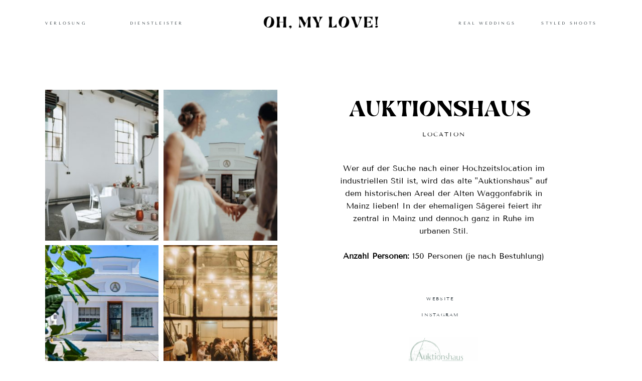

--- FILE ---
content_type: text/html; charset=UTF-8
request_url: https://ohmylove-heiraten-rheinmain.de/portfolio/altes-aktionshaus
body_size: 54382
content:
<!doctype html>
<html lang="de" prefix="og: https://ogp.me/ns#">

<head>
	<meta charset="UTF-8">
	<meta name="viewport" content="width=device-width, initial-scale=1">
	<link rel="profile" href="https://gmpg.org/xfn/11">

	<link rel="shortcut icon" href="https://ohmylove-heiraten-rheinmain.de/wp-content/uploads/2023/01/1000x1000-rot-lila.png" />	<script>
        var flex_theme_name = "pronto";
        var flex_asset_url = "https://ohmylove-heiraten-rheinmain.de/wp-content/plugins/flo-flex-builder/dist/";
      </script>
<!-- Suchmaschinen-Optimierung durch Rank Math PRO - https://rankmath.com/ -->
<title>Auktionshaus - Oh, my love!</title>
<meta name="robots" content="follow, index, max-snippet:-1, max-video-preview:-1, max-image-preview:large"/>
<link rel="canonical" href="https://ohmylove-heiraten-rheinmain.de/portfolio/altes-aktionshaus" />
<meta property="og:locale" content="de_DE" />
<meta property="og:type" content="article" />
<meta property="og:title" content="Auktionshaus - Oh, my love!" />
<meta property="og:url" content="https://ohmylove-heiraten-rheinmain.de/portfolio/altes-aktionshaus" />
<meta property="og:site_name" content="Oh, my love! Das Hochzeitsnetzwerk im Rhein-Main Gebiet" />
<meta property="og:updated_time" content="2025-06-18T17:46:52+00:00" />
<meta property="og:image" content="https://ohmylove-heiraten-rheinmain.de/wp-content/uploads/2023/02/Auktionshaus-heiratenMainz-front.jpg" />
<meta property="og:image:secure_url" content="https://ohmylove-heiraten-rheinmain.de/wp-content/uploads/2023/02/Auktionshaus-heiratenMainz-front.jpg" />
<meta property="og:image:width" content="2000" />
<meta property="og:image:height" content="1500" />
<meta property="og:image:alt" content="Auktionshaus" />
<meta property="og:image:type" content="image/jpeg" />
<meta name="twitter:card" content="summary_large_image" />
<meta name="twitter:title" content="Auktionshaus - Oh, my love!" />
<meta name="twitter:image" content="https://ohmylove-heiraten-rheinmain.de/wp-content/uploads/2023/02/Auktionshaus-heiratenMainz-front.jpg" />
<script type="application/ld+json" class="rank-math-schema">{"@context":"https://schema.org","@graph":[{"@type":"BreadcrumbList","@id":"https://ohmylove-heiraten-rheinmain.de/portfolio/altes-aktionshaus#breadcrumb","itemListElement":[{"@type":"ListItem","position":"1","item":{"@id":"https://ohmylove-heiraten-rheinmain.de","name":"Startseite"}},{"@type":"ListItem","position":"2","item":{"@id":"https://ohmylove-heiraten-rheinmain.de/portfolio","name":"Portfolio"}},{"@type":"ListItem","position":"3","item":{"@id":"https://ohmylove-heiraten-rheinmain.de/portfolio/altes-aktionshaus","name":"Auktionshaus"}}]}]}</script>
<!-- /Rank Math WordPress SEO Plugin -->


<link rel="alternate" type="application/rss+xml" title="Oh, my love! &raquo; Feed" href="https://ohmylove-heiraten-rheinmain.de/feed" />
<link rel="alternate" type="application/rss+xml" title="Oh, my love! &raquo; Kommentar-Feed" href="https://ohmylove-heiraten-rheinmain.de/comments/feed" />
<link rel="alternate" type="application/rss+xml" title="Oh, my love! &raquo; Auktionshaus-Kommentar-Feed" href="https://ohmylove-heiraten-rheinmain.de/portfolio/altes-aktionshaus/feed" />
<link id='omgf-preload-0' rel='preload' href='//ohmylove-heiraten-rheinmain.de/wp-content/uploads/omgf/flo-flex-stylekits-google-fonts/spectral-italic-latin-200.woff2?ver=1675333852' as='font' type='font/woff2' crossorigin />
<link id='omgf-preload-1' rel='preload' href='//ohmylove-heiraten-rheinmain.de/wp-content/uploads/omgf/flo-flex-stylekits-google-fonts/spectral-italic-latin-300.woff2?ver=1675333852' as='font' type='font/woff2' crossorigin />
<link id='omgf-preload-2' rel='preload' href='//ohmylove-heiraten-rheinmain.de/wp-content/uploads/omgf/flo-flex-stylekits-google-fonts/spectral-italic-latin-400.woff2?ver=1675333852' as='font' type='font/woff2' crossorigin />
<link id='omgf-preload-3' rel='preload' href='//ohmylove-heiraten-rheinmain.de/wp-content/uploads/omgf/flo-flex-stylekits-google-fonts/spectral-italic-latin-500.woff2?ver=1675333852' as='font' type='font/woff2' crossorigin />
<link id='omgf-preload-4' rel='preload' href='//ohmylove-heiraten-rheinmain.de/wp-content/uploads/omgf/flo-flex-stylekits-google-fonts/spectral-italic-latin-600.woff2?ver=1675333852' as='font' type='font/woff2' crossorigin />
<link id='omgf-preload-5' rel='preload' href='//ohmylove-heiraten-rheinmain.de/wp-content/uploads/omgf/flo-flex-stylekits-google-fonts/spectral-italic-latin-700.woff2?ver=1675333852' as='font' type='font/woff2' crossorigin />
<link id='omgf-preload-6' rel='preload' href='//ohmylove-heiraten-rheinmain.de/wp-content/uploads/omgf/flo-flex-stylekits-google-fonts/spectral-italic-latin-800.woff2?ver=1675333852' as='font' type='font/woff2' crossorigin />
<link id='omgf-preload-7' rel='preload' href='//ohmylove-heiraten-rheinmain.de/wp-content/uploads/omgf/flo-flex-stylekits-google-fonts/spectral-normal-latin-200.woff2?ver=1675333852' as='font' type='font/woff2' crossorigin />
<link id='omgf-preload-8' rel='preload' href='//ohmylove-heiraten-rheinmain.de/wp-content/uploads/omgf/flo-flex-stylekits-google-fonts/spectral-normal-latin-300.woff2?ver=1675333852' as='font' type='font/woff2' crossorigin />
<link id='omgf-preload-9' rel='preload' href='//ohmylove-heiraten-rheinmain.de/wp-content/uploads/omgf/flo-flex-stylekits-google-fonts/spectral-normal-latin-400.woff2?ver=1675333852' as='font' type='font/woff2' crossorigin />
<link id='omgf-preload-10' rel='preload' href='//ohmylove-heiraten-rheinmain.de/wp-content/uploads/omgf/flo-flex-stylekits-google-fonts/spectral-normal-latin-500.woff2?ver=1675333852' as='font' type='font/woff2' crossorigin />
<link id='omgf-preload-11' rel='preload' href='//ohmylove-heiraten-rheinmain.de/wp-content/uploads/omgf/flo-flex-stylekits-google-fonts/spectral-normal-latin-600.woff2?ver=1675333852' as='font' type='font/woff2' crossorigin />
<link id='omgf-preload-12' rel='preload' href='//ohmylove-heiraten-rheinmain.de/wp-content/uploads/omgf/flo-flex-stylekits-google-fonts/spectral-normal-latin-700.woff2?ver=1675333852' as='font' type='font/woff2' crossorigin />
<link id='omgf-preload-13' rel='preload' href='//ohmylove-heiraten-rheinmain.de/wp-content/uploads/omgf/flo-flex-stylekits-google-fonts/spectral-normal-latin-800.woff2?ver=1675333852' as='font' type='font/woff2' crossorigin />
<link id='omgf-preload-14' rel='preload' href='//ohmylove-heiraten-rheinmain.de/wp-content/uploads/omgf/flo-flex-stylekits-google-fonts/tenor-sans-normal-latin-400.woff2?ver=1675333852' as='font' type='font/woff2' crossorigin />
<link id='omgf-preload-15' rel='preload' href='//ohmylove-heiraten-rheinmain.de/wp-content/uploads/omgf/flo-flex-builder-google-fonts/cormorant-garamond-normal-latin-700.woff2?ver=1675333852' as='font' type='font/woff2' crossorigin />
<link id='omgf-preload-16' rel='preload' href='//ohmylove-heiraten-rheinmain.de/wp-content/uploads/omgf/flo-flex-builder-google-fonts/montserrat-normal-latin-400.woff2?ver=1675333852' as='font' type='font/woff2' crossorigin />
<link id='omgf-preload-17' rel='preload' href='//ohmylove-heiraten-rheinmain.de/wp-content/uploads/omgf/flo-flex-builder-google-fonts/nunito-sans-normal-latin-400.woff2?ver=1675333852' as='font' type='font/woff2' crossorigin />
<link id='omgf-preload-18' rel='preload' href='//ohmylove-heiraten-rheinmain.de/wp-content/uploads/omgf/flo-flex-builder-google-fonts/pinyon-script-normal-latin-400.woff2?ver=1675333852' as='font' type='font/woff2' crossorigin />
<link id='omgf-preload-19' rel='preload' href='//ohmylove-heiraten-rheinmain.de/wp-content/uploads/omgf/flo-flex-builder-google-fonts/raleway-normal-latin-400.woff2?ver=1675333852' as='font' type='font/woff2' crossorigin />
<link rel="alternate" title="oEmbed (JSON)" type="application/json+oembed" href="https://ohmylove-heiraten-rheinmain.de/wp-json/oembed/1.0/embed?url=https%3A%2F%2Fohmylove-heiraten-rheinmain.de%2Fportfolio%2Faltes-aktionshaus" />
<link rel="alternate" title="oEmbed (XML)" type="text/xml+oembed" href="https://ohmylove-heiraten-rheinmain.de/wp-json/oembed/1.0/embed?url=https%3A%2F%2Fohmylove-heiraten-rheinmain.de%2Fportfolio%2Faltes-aktionshaus&#038;format=xml" />
<style class="flo-flex-builder-css">.flex-block__element--has-animation{transform:scale(var(--animation-scale)) translate(var(--animation-left), var(--animation-top)) rotateY(var(--animation-rotate-y)) rotate(calc(var(--animation-rotate) + var(--rotateDeg))) !important;opacity:var(--animation-opacity) !important;filter:blur(var(--animation-blur));--animation-color: inherit;transform-origin:var(--animation-transform-origin)}.flex-block__element--has-animation.flex-block__element--animation-type-reveal{clip-path:inset(var(--animation-clip-top) var(--animation-clip-right) var(--animation-clip-bottom) var(--animation-clip-left))}.flex-block__element--has-animation.flex-block__element--action-type-hover:after{content:"";position:absolute;top:0;left:0;width:100%;height:100%;transform:translateY(calc(var(--animation-top) * -1)) scale(calc(1 / var(--animation-scale)));pointer-events:auto}.flex-block__element--has-animation.flex-block__element--action-type-hover a{z-index:1;position:relative}.a-group-is-hovered,.a-group-is-hovered *{cursor:pointer !important}.flex-group[data-trigger-links="true"] a{pointer-events:none}.flex-block__element--has-color-animation.flex-block__element--text,.flex-block__element--has-color-animation.flex-block__element--text a,.flex-block__element--has-color-animation.flex-block__element--text [style*="color"]{color:var(--animation-color) !important}.flex-block__element--has-color-animation.flex-block__element--shape{background-color:var(--animation-color) !important}.flex-block__element--has-color-animation.flex-block__element--vector svg[stroke],.flex-block__element--has-color-animation.flex-block__element--vector svg *[stroke]{stroke:var(--animation-color) !important}.flex-block__element--has-color-animation.flex-block__element--vector svg[fill],.flex-block__element--has-color-animation.flex-block__element--vector svg *[fill]{fill:var(--animation-color) !important}.flex-group[data-clip-content="true"]{overflow:hidden}.flex-element-type-countdown__timer{width:100%}.flex-element-type-countdown__timer>div{width:100%;align-items:flex-start;justify-content:space-between !important}.flex-element-type-countdown__digit-wrapper--text{line-height:1em !important}.flex-element-type-countdown__digit-wrapper--flip{display:flex;flex-wrap:wrap;justify-content:center}.flex-element-type-countdown__separator{color:var(--separators-color);line-height:1em !important}.flex-element-type-countdown__separator--text{line-height:1 !important}.flex-element-type-countdown__expired-message{display:flex;align-items:center;justify-content:center;width:100%;height:100%;color:var(--text-color)}.tick-text-inline{display:inline-block;text-align:center;min-width:1em}.tick-text-inline+.tick-text-inline{margin-left:-0.325em}.tick-group{display:flex;flex-direction:column;text-align:center}.tick-text-inline{color:#5a5d63 !important}.tick-flip-panel-text-wrapper{line-height:1 !important}.tick-flip-panel{background-color:#3b3d3b !important}.tick-flip{border-radius:0.12em !important}.tick-group .tick-text{font-weight:inherit}.tick-flip-shadow{box-shadow:none !important;overflow:hidden}.tick{font-size:1rem;white-space:nowrap;font-family:arial, sans-serif}.tick-char{width:1.5em}.tick-text-inline{display:inline-block;text-align:center;min-width:1em}.tick-text-inline+.tick-text-inline{margin-left:-0.325em}.tick-group{text-align:center}.tick-group:first-child{margin-left:0}.tick-group:last-child{margin-right:0}.tick-text-inline{color:#5a5d63 !important}.tick-text{color:var(--digits-text-view-color) !important}.tick-label{color:var(--labels-color) !important}.tick-flip-panel{color:var(--digits-color) !important;background-color:var(--cards-bg-color) !important}.tick-flip-panel-text-wrapper{line-height:1.45 !important}.tick-flip{border-radius:0.12em !important}.flex-element-type-logo{display:block;position:relative;width:100%;height:100%;overflow:hidden;user-select:none;cursor:pointer}.flex-element-type-logo,.flex-element-type-logo *{box-sizing:border-box;-webkit-tap-highlight-color:transparent}.flex-element-type-logo__text{display:block;position:absolute;left:50%;top:50%;transform:translate(-50%, -50%);text-align:center;width:100%}.flex-element-type-logo__text.left{text-align:left}.flex-element-type-logo__text.right{text-align:right}.flex-element-type-logo__image{display:block;width:100%;height:100%;background-size:contain;background-repeat:no-repeat;background-position:center center;transition:opacity .1s;transition-timing-function:cubic-bezier(0.25, 0.46, 0.45, 0.94)}.flex-element-type-logo__image--light{position:absolute;left:50%;top:50%;transform:translate(-50%, -50%);opacity:0}.flex-element-type-menu-mobile-popup{position:fixed;top:0;left:0;width:100vw;height:100vh;z-index:1234567890;display:flex;flex-direction:column;align-items:stretch;width:100%;height:100%;overflow:hidden;background-color:var(--mobilePopupBackgroundColor);color:var(--mobilePopupTextColor);opacity:0;pointer-events:none;transition:opacity .1s;transition-timing-function:cubic-bezier(0.25, 0.46, 0.45, 0.94)}.flex-element-type-menu-mobile-popup,.flex-element-type-menu-mobile-popup *{box-sizing:border-box;-webkit-tap-highlight-color:transparent}.flex-element-type-menu-mobile-popup--open{opacity:1;pointer-events:auto}.flex-element-type-menu-mobile-popup--mobilePopupShowLines .flex-element-type-menu-mobile-popup__header:after{content:"";display:block;position:absolute;bottom:.25rem;height:1px;width:calc(100% - 1.875rem * 2);background-color:currentColor}.flex-element-type-menu-mobile-popup--mobilePopupShowLines .flex-element-type-menu-mobile-popup__menu-item--root:not(:last-child).open:after{opacity:1}.flex-element-type-menu-mobile-popup--mobilePopupShowLines .flex-element-type-menu-mobile-popup__menu-item--root:not(:last-child):after{content:"";display:block;position:absolute;bottom:0;height:1px;width:100%;background-color:currentColor;opacity:0.2;transition:opacity .1s;transition-timing-function:cubic-bezier(0.25, 0.46, 0.45, 0.94)}.flex-element-type-menu-mobile-popup--mobilePopupTextPosition-left .flex-element-type-menu-mobile-popup__menu-item-header{justify-content:flex-start;text-align:left}.flex-element-type-menu-mobile-popup--mobilePopupTextPosition-center .flex-element-type-menu-mobile-popup__menu-item-header{justify-content:center;text-align:center}.flex-element-type-menu-mobile-popup__header{position:relative;display:flex;align-items:center;justify-content:center;height:4.375rem;margin-bottom:.0625rem}.flex-element-type-menu-mobile-popup__header-close-button{font-size:.8125rem;user-select:none;cursor:pointer}.flex-element-type-menu-mobile-popup__menu{position:relative;height:0;flex-grow:1;padding:0 1.875rem}.flex-element-type-menu-mobile-popup__menu-item{position:relative;overflow:visible !important}.flex-element-type-menu-mobile-popup__menu-item--root>.flex-element-type-menu-mobile-popup__menu-item-header{padding-top:1.5625rem;padding-bottom:1.75rem}.flex-element-type-menu-mobile-popup__menu-item--sub-item>.flex-element-type-menu-mobile-popup__menu-item-header{padding-bottom:1.9375rem}.flex-element-type-menu-mobile-popup__menu-item-header{position:relative;overflow:visible !important;display:flex;align-items:center;justify-content:space-between}.flex-element-type-menu-mobile-popup__menu-item-link{display:flex;align-items:center;color:inherit;user-select:none;cursor:pointer}.flex-element-type-menu-mobile-popup__menu-item-children-toggle{width:60px;height:100%;position:absolute;right:-25px;display:flex;align-items:center;justify-content:center;font-size:.375rem}.flex-element-type-menu-mobile-popup__menu-item-children-toggle.open i{transform:rotate(90deg)}.flex-element-type-menu-mobile-popup__menu-item-children-toggle i{display:inline-block;pointer-events:none;transition:transform .1s;transition-timing-function:cubic-bezier(0.25, 0.46, 0.45, 0.94)}.flex-element-type-menu-mobile-popup__menu-item-children{display:none}.flex-element-type-menu-mobile-popup-open,.flex-element-type-menu-mobile-popup-open *{overflow:hidden}.flex-element-type-menu{width:100%;height:100%}.flex-element-type-menu *{box-sizing:border-box}.flex-element-type-menu--horizontal .flex-element-type-menu__menu{justify-content:var(--horizontalAlign);align-items:var(--verticalAlign)}.flex-element-type-menu--horizontal .flex-element-type-menu__menu>.flex-element-type-menu__menu-item:not(:last-child){margin-right:var(--gap)}.flex-element-type-menu--horizontal.flex-element-type-menu--va-flex-start .flex-element-type-menu__menu>.flex-element-type-menu__menu-item>.flex-element-type-menu__menu-item-link{text-align:left}.flex-element-type-menu--horizontal.flex-element-type-menu--va-center .flex-element-type-menu__menu>.flex-element-type-menu__menu-item>.flex-element-type-menu__menu-item-link{text-align:center}.flex-element-type-menu--horizontal.flex-element-type-menu--va-flex-start .flex-element-type-menu__menu>.flex-element-type-menu__menu-item>.flex-element-type-menu__menu-item-link{text-align:right}.flex-element-type-menu--vertical .flex-element-type-menu__menu{flex-direction:column;justify-content:var(--verticalAlign);align-items:var(--horizontalAlign)}.flex-element-type-menu--vertical .flex-element-type-menu__menu>.flex-element-type-menu__menu-item:not(:last-child){margin-bottom:var(--gap)}.flex-element-type-menu--vertical.flex-element-type-menu--ha-flex-start .flex-element-type-menu__menu>.flex-element-type-menu__menu-item>.flex-element-type-menu__menu-item-link{text-align:left}.flex-element-type-menu--vertical.flex-element-type-menu--ha-center .flex-element-type-menu__menu>.flex-element-type-menu__menu-item>.flex-element-type-menu__menu-item-link{text-align:center}.flex-element-type-menu--vertical.flex-element-type-menu--ha-flex-start .flex-element-type-menu__menu>.flex-element-type-menu__menu-item>.flex-element-type-menu__menu-item-link{text-align:right}.flex-element-type-menu--space-evenly .flex-element-type-menu__menu{justify-content:space-between}.flex-element-type-menu--space-evenly .flex-element-type-menu__menu>.flex-element-type-menu__menu-item:not(:last-child){margin:0}.flex-element-type-menu__menu{display:flex;width:100%;height:100%;overflow:hidden}.flex-element-type-menu__menu-item{position:relative}.flex-element-type-menu__menu-item-link{display:inline-block;color:var(--textColor);-webkit-tap-highlight-color:transparent;user-select:none;cursor:pointer;transition:color .1s;transition-timing-function:cubic-bezier(0.25, 0.46, 0.45, 0.94)}.flex-element-type-menu__menu-item-link:hover{color:var(--textHoverColor)}.flex-element-type-menu__menu-item-link:not([href]):hover,.flex-element-type-menu__menu-item-link:not([href]){cursor:auto;color:var(--textColor)}.flex-element-type-menu__menu-item-children{position:absolute;display:flex;flex-direction:column;align-items:var(--subMenuTextAlign);text-align:var(--subMenuTextAlign);width:var(--subMenuWidth);background-color:var(--subMenuBackgroundColor);padding:1.25rem 0;z-index:12345678900;opacity:0;pointer-events:none;transition:opacity .1s;transition-timing-function:cubic-bezier(0.25, 0.46, 0.45, 0.94)}.flex-element-type-menu__menu-item-children,.flex-element-type-menu__menu-item-children *{box-sizing:border-box}.flex-element-type-menu__menu-item-children--open{opacity:1;pointer-events:auto}.flex-element-type-menu__menu-item-children:before{content:"";display:block;position:absolute;left:50%;top:50%;transform:translate(-50%, -50%);width:calc(100% + var(--subMenuDistanceFromMenu) * 2);height:calc(100% + var(--subMenuDistanceFromMenu) * 2)}.flex-element-type-menu__menu-item-children .flex-element-type-menu__menu-item{position:relative;padding:0 1.25rem;width:100%}.flex-element-type-menu__menu-item-children .flex-element-type-menu__menu-item:not(:last-child){margin-bottom:var(--subMenuGap)}.flex-element-type-menu__menu-item-children .flex-element-type-menu__menu-item-link{color:var(--subMenuTextColor);width:100%}.flex-element-type-menu__menu-item-children .flex-element-type-menu__menu-item-link:hover{color:var(--subMenuTextHoverColor)}.flex-element-type-menu__trigger{position:absolute;left:50%;top:50%;transform:translate(-50%, -50%);color:var(--color);transition:color .1s;transition-timing-function:cubic-bezier(0.25, 0.46, 0.45, 0.94)}.flex-element-type-menu__trigger-icon{font-size:2.125rem}.flex-element-type-menu__trigger-text{text-align:center}@media (max-width: 767px){.flex-element-type-menu--ha-center .flex-element-type-menu__menu-item{text-align:center}.flex-element-type-menu__menu{overflow:visible}.flex-element-type-menu__menu-item{display:flex;align-items:center}.flex-element-type-menu__menu-item--open>.flex-element-type-menu__menu-item-mobile-children-trigger{transform:rotate(90deg)}.flex-element-type-menu__menu-item-children:before{content:none}.flex-element-type-menu__menu-item-mobile-children-trigger{position:relative;margin-left:.625rem;font-size:.375rem;color:var(--textColor);z-index:2}.flex-element-type-menu__menu-item-mobile-children-trigger:after{content:"";display:block;position:absolute;left:50%;top:50%;transform:translate(-50%, -50%);width:calc(100% + 10px);height:calc(100% + 10px);user-select:none;cursor:pointer}.flex-element-type-menu__menu-item-mobile-children-trigger i{display:inline-block;transition:transform .1s;transition-timing-function:cubic-bezier(0.25, 0.46, 0.45, 0.94)}}.flex-element-type-socialLinks{display:flex;align-items:center;justify-content:space-between;flex-wrap:wrap;height:100%;width:100%}.flex-element-type-socialLinks__title{color:var(--title-color)}.flex-element-type-socialLinks--horizontal .flex-element-type-socialLinks__link:not(:last-child){margin-right:var(--gap)}.flex-element-type-socialLinks--vertical{flex-direction:column;flex-wrap:nowrap}.flex-element-type-socialLinks--vertical .flex-element-type-socialLinks__links-wrap{flex-direction:column}.flex-element-type-socialLinks--vertical .flex-element-type-socialLinks__link:not(:last-child){margin-bottom:var(--gap)}.flex-element-type-socialLinks__links-wrap{display:flex;align-items:center;flex-wrap:wrap}.flex-element-type-socialLinks__links-wrap--circleLine .flex-element-type-socialLinks__link--icons,.flex-element-type-socialLinks__links-wrap--squareLine .flex-element-type-socialLinks__link--icons,.flex-element-type-socialLinks__links-wrap--roundedLine .flex-element-type-socialLinks__link--icons{border:1px solid;padding:0.5em}.flex-element-type-socialLinks__links-wrap--circleLine .flex-element-type-socialLinks__link--icons,.flex-element-type-socialLinks__links-wrap--circleFilled .flex-element-type-socialLinks__link--icons{border-radius:50%}.flex-element-type-socialLinks__links-wrap--roundedLine .flex-element-type-socialLinks__link--icons,.flex-element-type-socialLinks__links-wrap--roundedFilled .flex-element-type-socialLinks__link--icons{border-radius:4px}.flex-element-type-socialLinks__links-wrap--circleFilled .flex-element-type-socialLinks__link--icons,.flex-element-type-socialLinks__links-wrap--squareFilled .flex-element-type-socialLinks__link--icons,.flex-element-type-socialLinks__links-wrap--roundedFilled .flex-element-type-socialLinks__link--icons{background-color:var(--socials-bg-color);padding:0.5em}.flex-element-type-socialLinks__link{display:inline-flex;text-decoration:none;transition:opacity .1s;transition-timing-function:cubic-bezier(0.25, 0.46, 0.45, 0.94);user-select:none;cursor:pointer}.flex-element-type-socialLinks__link--text{color:var(--socials-text-color)}.flex-element-type-socialLinks__link--text:hover,.flex-element-type-socialLinks__link--text:focus{color:var(--socials-text-color) !important;opacity:0.5}.flex-element-type-socialLinks__link--icons{color:var(--socials-icon-color);font-size:var(--iconSize)}.flex-element-type-socialLinks__link--icons:hover,.flex-element-type-socialLinks__link--icons:focus{color:var(--socials-icon-color) !important;opacity:0.5}.flex-element-type-search{width:100%;height:100%}.flex-element-type-search--expand-mode .flex-element-type-search__input-wrap{background-color:transparent;border-color:transparent !important}.flex-element-type-search--expand-mode .flex-element-type-search__input{opacity:0;pointer-events:none}.flex-element-type-search--expand-mode .flex-element-type-search__icon{color:var(--icon-color-when-collapsed)}.flex-element-type-search--expand-mode.flex-element-type-search--opened .flex-element-type-search__input-wrap--has-border{border-color:var(--line-color) !important}.flex-element-type-search--expand-mode.flex-element-type-search--opened .flex-element-type-search__input-wrap--has-background{background-color:var(--bg-color)}.flex-element-type-search--expand-mode.flex-element-type-search--opened .flex-element-type-search__input{opacity:1;pointer-events:auto}.flex-element-type-search--expand-mode.flex-element-type-search--opened .flex-element-type-search__icon{color:var(--icon-color)}.flex-element-type-search--expand-mode.flex-element-type-search--opened .flex-element-type-search__close-icon{opacity:1;pointer-events:auto}.flex-element-type-search--direction-reversed .flex-element-type-search__icon{left:0;right:auto;justify-content:flex-end}.flex-element-type-search--direction-reversed .flex-element-type-search__close-icon{left:auto;right:100%}.flex-element-type-search--direction-reversed .flex-element-type-search__input{text-align:right}.flex-element-type-search__input-wrap{width:100%;height:100%;position:relative;display:flex;align-items:center;box-sizing:border-box;border-color:var(--line-color) !important;padding:0 1em;transition:border-color .1s,background-color .1s;transition-timing-function:cubic-bezier(0.25, 0.46, 0.45, 0.94)}.flex-element-type-search__input-wrap--has-border{border-bottom:1px solid}.flex-element-type-search__input-wrap--has-background{background-color:var(--bg-color)}.flex-element-type-search__input{transition:opacity .1s;transition-timing-function:cubic-bezier(0.25, 0.46, 0.45, 0.94)}.flex-element-type-search__input,.flex-element-type-search__input::placeholder{border:0 !important;color:var(--input-color) !important}.flex-element-type-search__input:focus{outline:none}.flex-element-type-search__icon{position:absolute;right:0;top:0;width:2em;height:100%;display:flex;align-items:center;color:var(--icon-color);pointer-events:auto;user-select:none;cursor:pointer;transition:width .1s;transition-timing-function:cubic-bezier(0.25, 0.46, 0.45, 0.94)}.flex-element-type-search__icon i{font-size:1.2em}.flex-element-type-search__close-icon{position:absolute;left:100%;top:0;width:2em;height:100%;display:flex;align-items:center;justify-content:center;color:var(--icon-color-when-collapsed);opacity:0;pointer-events:none;user-select:none;cursor:pointer;transition:opacity .1s;transition-timing-function:cubic-bezier(0.25, 0.46, 0.45, 0.94)}.flex-element-type-search__close-icon i{font-size:1.2em}.flex-element-type-search__suggestions{box-shadow:0px 5px 20px rgba(42,42,42,0.05);border-radius:0px 0px 2px 2px;overflow:hidden}.flex-element-type-search__suggestions .ui-menu-item-wrapper{height:3.125rem;display:flex;align-items:center;padding:0 1.25rem;background-color:var(--scheme_1--has-background--default);color:var(--scheme_1--text--default);user-select:none;cursor:pointer;transition:color .1s,background-color .1s;transition-timing-function:cubic-bezier(0.25, 0.46, 0.45, 0.94)}.flex-element-type-search__suggestions .ui-menu-item-wrapper.ui-state-active,.flex-element-type-search__suggestions .ui-menu-item-wrapper.ui-state-hover,.flex-element-type-search__suggestions .ui-menu-item-wrapper.ui-state-focus{background-color:var(--scheme_1--has-background--accent);color:var(--scheme_1--text--accent)}html>body>main.flo_page_wrap>div.flo_page>div.flo-block>div.flo-block__container>div.flex-block>div.flex-block__main-container input.flex-element-type-search__input,.flex-element-type-search input,.flex-element-type-search__suggestion{width:100%;height:100%;border:none;color:inherit;padding:0;padding-top:0 !important;padding-right:0 !important;padding-bottom:0 !important;padding-left:0 !important;border-color:inherit;background-color:transparent;font-family:inherit;font-size:inherit;line-height:inherit;letter-spacing:inherit;text-transform:inherit}.flex-block__main-container .flex-element-type-search__input,.flex-block__main-container .flex-element-type-search__input::placeholder{font-family:inherit !important;font-size:inherit !important;font-weight:inherit !important;font-style:inherit !important;line-height:inherit !important;letter-spacing:inherit !important;text-decoration:inherit !important;text-transform:inherit !important}.flex-element-type-accordion{padding:1.25rem;box-sizing:border-box;width:100%}.flex-element-type-accordion__item{margin-bottom:var(--gap);display:flex;align-items:flex-start;position:relative}.flex-element-type-accordion__item.expanded .flex-element-type-accordion__item--background{opacity:1;pointer-events:auto}.flex-element-type-accordion__item--background{display:flex;background-color:var(--bg-color);border-radius:5px;position:absolute;left:-1.25rem;top:-1.25rem;padding:1.25rem;width:100%;z-index:2;opacity:0;box-sizing:content-box;pointer-events:none;box-shadow:0px 2px 28px rgba(42,42,42,0.1);transition:opacity .1s;transition-timing-function:cubic-bezier(0.25, 0.46, 0.45, 0.94)}.flex-element-type-accordion__item.expanded .flex-element-type-accordion__item-header-expand-icon{transform:rotate(180deg)}.flex-element-type-accordion__item.expanded.less-rotation .flex-element-type-accordion__item-header-expand-icon{transform:rotate(45deg)}.flex-element-type-accordion__item-pretitle{margin-right:0.5em;line-height:1em;flex-shrink:0;color:var(--title-color)}.flex-element-type-accordion__item-body{flex-grow:1;position:relative}.flex-element-type-accordion__item-body:hover .flex-element-type-accordion__item-header-expand-icon{opacity:0.7}.flex-element-type-accordion__item-header{cursor:pointer;display:flex;align-items:flex-start;justify-content:space-between}.flex-element-type-accordion__item-header-title{color:var(--title-color);word-break:break-all}.flex-element-type-accordion__item-header-expand-icon{margin-top:0.25em;margin-left:0.5em;font-size:1em;color:var(--title-color);transition:transform .1s,opacity .1s;transition-timing-function:cubic-bezier(0.25, 0.46, 0.45, 0.94)}.flex-element-type-accordion__item-text{margin-top:10px;overflow:hidden;color:var(--text-color);margin-bottom:0;box-sizing:content-box;word-break:break-all}.flex-element-type-accordion__item-separator{width:100%;height:1px;background-color:var(--lines-color);margin:var(--gap) 0}.flex-element-type-accordion__item-separator:last-child{display:none}.flex-element-type-instagram{height:100%;width:100%;display:flex;flex-direction:column;justify-content:space-around;overflow:hidden}.flex-element-type-instagram img[data-src]{opacity:0}.flex-element-type-instagram .loaded img{opacity:1}.flex-element-type-instagram,.flex-element-type-instagram *{box-sizing:border-box}.flex-element-type-instagram--layout-square .flex-element-type-instagram__link{width:calc(100% / var(--imagesPerRow) - var(--imagesGap) * 2);padding-top:calc(100% / var(--imagesPerRow) - var(--imagesGap) * 2);height:0}.flex-element-type-instagram--layout-square .flex-element-type-instagram__link--custom{overflow:hidden}.flex-element-type-instagram--layout-square .flex-element-type-instagram__link--custom img{height:100% !important}.flex-element-type-instagram--layout-square .flex-element-type-instagram__link img{position:absolute;height:auto;top:0;left:0;object-fit:cover}.flex-element-type-instagram--layout-masonry{display:block}.flex-element-type-instagram--layout-masonry .flex-element-type-instagram__link{width:calc(100% / var(--imagesPerRow) - var(--imagesGap) * 2);float:left}.flex-element-type-instagram__custom-link{text-align:center;color:var(--link-color);padding:1.25rem}.flex-element-type-instagram__custom-link--over{background-color:var(--link-bg-color);min-width:190px;position:absolute;z-index:1;left:50%;top:50%;transform:translate(-50%, -50%)}.flex-element-type-instagram__images-wrap{position:relative;display:flex;align-items:flex-start;justify-content:flex-start;flex-wrap:wrap;overflow:hidden;flex-direction:row;margin:calc(var(--imagesGap) * -1)}.flex-element-type-instagram__images-wrap--no-images{width:100%;height:100%;display:flex;align-items:center;justify-content:center;background-color:var(--fields-light-disabled);margin:0}.flex-element-type-instagram__link{position:relative;display:inline-block;margin:var(--imagesGap)}.flex-element-type-instagram__link img{width:100%}.flex-element-type-instagram__images-not-found{margin:0;color:var(--fields-light-focused);font-family:"Public Sans";font-size:15px;line-height:21px;letter-spacing:0.005em;font-weight:500}.flex-element-type-tabs{height:100%;width:100%}.flex-element-type-tabs--direction-left .flex-element-type-tabs__switcher,.flex-element-type-tabs--direction-right .flex-element-type-tabs__switcher{flex-direction:column;text-align:left;top:0}.flex-element-type-tabs--direction-left .flex-element-type-tabs__switcher-item,.flex-element-type-tabs--direction-right .flex-element-type-tabs__switcher-item{margin-bottom:var(--navigationItemGap)}.flex-element-type-tabs--direction-left .flex-element-type-tabs__switcher{right:calc(100% + var(--layoutGap))}.flex-element-type-tabs--direction-right .flex-element-type-tabs__switcher{left:calc(100% + var(--layoutGap))}.flex-element-type-tabs--direction-top .flex-element-type-tabs__switcher,.flex-element-type-tabs--direction-bottom .flex-element-type-tabs__switcher{left:0}.flex-element-type-tabs--direction-top .flex-element-type-tabs__switcher-item,.flex-element-type-tabs--direction-bottom .flex-element-type-tabs__switcher-item{margin-right:var(--navigationItemGap)}.flex-block__mobile-container .flex-element-type-tabs--direction-top .flex-element-type-tabs__switcher,.flex-block__mobile-container .flex-element-type-tabs--direction-bottom .flex-element-type-tabs__switcher{width:100%;overflow:hidden}.flex-block__mobile-container .flex-element-type-tabs--direction-top .flex-element-type-tabs__switcher .ps__rail-x,.flex-block__mobile-container .flex-element-type-tabs--direction-top .flex-element-type-tabs__switcher .ps__rail-y,.flex-block__mobile-container .flex-element-type-tabs--direction-bottom .flex-element-type-tabs__switcher .ps__rail-x,.flex-block__mobile-container .flex-element-type-tabs--direction-bottom .flex-element-type-tabs__switcher .ps__rail-y{display:none !important}.flex-element-type-tabs--direction-top .flex-element-type-tabs__switcher{bottom:calc(100% + var(--layoutGap))}.flex-element-type-tabs--direction-bottom .flex-element-type-tabs__switcher{top:calc(100% + var(--layoutGap))}.flex-element-type-tabs--space-evenly .flex-element-type-tabs__switcher{overflow:hidden}.flex-element-type-tabs--space-evenly.flex-element-type-tabs--direction-top .flex-element-type-tabs__switcher,.flex-element-type-tabs--space-evenly.flex-element-type-tabs--direction-bottom .flex-element-type-tabs__switcher{width:100%}.flex-element-type-tabs--space-evenly.flex-element-type-tabs--direction-left .flex-element-type-tabs__switcher,.flex-element-type-tabs--space-evenly.flex-element-type-tabs--direction-right .flex-element-type-tabs__switcher{height:100%}.flex-element-type-tabs--space-evenly .flex-element-type-tabs__switcher{justify-content:space-between}.flex-element-type-tabs--space-evenly .flex-element-type-tabs__switcher-item{margin:0}.flex-element-type-tabs--navigation-active-state-color .flex-element-type-tabs__switcher-item:hover,.flex-element-type-tabs--navigation-active-state-color .flex-element-type-tabs__switcher-item--active{color:var(--navigationActiveTextColor)}.flex-element-type-tabs--navigation-active-state-underline .flex-element-type-tabs__switcher-item{padding:.5rem .9375rem}.flex-element-type-tabs--navigation-active-state-underline .flex-element-type-tabs__switcher-item--active:after{opacity:1 !important}.flex-element-type-tabs--navigation-active-state-underline .flex-element-type-tabs__switcher-item:after{content:"";display:block;position:absolute;height:1px;width:100%;bottom:0;left:0;background-color:var(--navigationLineColor);pointer-events:none;opacity:0;transition:opacity .1s;transition-timing-function:cubic-bezier(0.25, 0.46, 0.45, 0.94)}.flex-element-type-tabs--navigation-active-state-background .flex-element-type-tabs__switcher-item{padding:.625rem 1.25rem;border-radius:.0625rem;transition:color .1s,background-color .1s;transition-timing-function:cubic-bezier(0.25, 0.46, 0.45, 0.94)}.flex-element-type-tabs--navigation-active-state-background .flex-element-type-tabs__switcher-item--active{opacity:1 !important;color:var(--navigationActiveBackgroundTextColor);background-color:var(--navigationActiveBackgroundColor)}.flex-element-type-tabs--layout-image .flex-element-type-tabs__slide-image,.flex-element-type-tabs--layout-image .flex-element-type-tabs__slide-image-placeholder{margin:0;height:100% !important;width:100%;min-height:100% !important;background-position:center center}.flex-element-type-tabs--layout-imageAndText.flex-element-type-tabs--layout-orientation-horizontal .flex-element-type-tabs__slide-image-placeholder,.flex-element-type-tabs--layout-imageAndText.flex-element-type-tabs--layout-orientation-horizontal .flex-element-type-tabs__slide-image,.flex-element-type-tabs--layout-imageAndText.flex-element-type-tabs--layout-orientation-horizontal-reverse .flex-element-type-tabs__slide-image-placeholder,.flex-element-type-tabs--layout-imageAndText.flex-element-type-tabs--layout-orientation-horizontal-reverse .flex-element-type-tabs__slide-image{height:100%;width:var(--width);min-width:var(--width)}.flex-element-type-tabs--layout-imageAndText.flex-element-type-tabs--layout-orientation-horizontal__slide-text-content,.flex-element-type-tabs--layout-imageAndText.flex-element-type-tabs--layout-orientation-horizontal-reverse__slide-text-content{height:100%}.flex-element-type-tabs--layout-imageAndText.flex-element-type-tabs--layout-orientation-horizontal .flex-element-type-tabs__slide{flex-direction:row}.flex-element-type-tabs--layout-imageAndText.flex-element-type-tabs--layout-orientation-horizontal .flex-element-type-tabs__slide-image-placeholder,.flex-element-type-tabs--layout-imageAndText.flex-element-type-tabs--layout-orientation-horizontal .flex-element-type-tabs__slide-image{margin-right:1.875rem}.flex-element-type-tabs--layout-imageAndText.flex-element-type-tabs--layout-orientation-horizontal-reverse .flex-element-type-tabs__slide{flex-direction:row-reverse}.flex-element-type-tabs--layout-imageAndText.flex-element-type-tabs--layout-orientation-horizontal-reverse .flex-element-type-tabs__slide-image-placeholder,.flex-element-type-tabs--layout-imageAndText.flex-element-type-tabs--layout-orientation-horizontal-reverse .flex-element-type-tabs__slide-image{margin-left:1.875rem}.flex-element-type-tabs--layout-imageAndText.flex-element-type-tabs--layout-orientation-vertical .flex-element-type-tabs__slide{flex-direction:column}.flex-element-type-tabs--layout-imageAndText.flex-element-type-tabs--layout-orientation-vertical .flex-element-type-tabs__slide-image-placeholder,.flex-element-type-tabs--layout-imageAndText.flex-element-type-tabs--layout-orientation-vertical .flex-element-type-tabs__slide-image{width:100%;margin-bottom:1.875rem;height:var(--height);min-height:var(--height)}.flex-element-type-tabs--navigation-tabs-style-number .flex-element-type-tabs__switcher-item{padding:.625rem}.flex-element-type-tabs--navigation-tabs-style-title.flex-element-type-tabs--navigation-tabs-alignment-left .flex-element-type-tabs__switcher-item{text-align:left}.flex-element-type-tabs--navigation-tabs-style-title.flex-element-type-tabs--navigation-tabs-alignment-right .flex-element-type-tabs__switcher-item{text-align:right}.flex-element-type-tabs__slider{height:100%;opacity:0}.flex-element-type-tabs__slider .slick-list,.flex-element-type-tabs__slider .slick-slide,.flex-element-type-tabs__slider .slick-track{height:100%}.flex-element-type-tabs__slider.slick-slider{opacity:1}.flex-element-type-tabs__slide{display:flex !important;align-items:stretch;height:100%}.flex-element-type-tabs__slide-image{background-size:cover}.flex-element-type-tabs__slide-image-placeholder{display:flex;align-items:center;justify-content:center;background-color:#f5f5f5;color:#b6b6b6}.flex-element-type-tabs__slide-image-placeholder i{font-size:1.3125rem}.flex-element-type-tabs__slide-text-content{position:relative}.flex-element-type-tabs__slide-title{margin-bottom:1.125rem;color:var(--titleColor)}.flex-element-type-tabs__slide-title:empty{display:none}.flex-element-type-tabs__slide-text{color:var(--textColor);height:0;flex-grow:1;position:relative}.flex-element-type-tabs__switcher{position:absolute !important;display:flex}.flex-element-type-tabs__switcher-item{position:relative;white-space:nowrap;color:var(--navigationTextColor);user-select:none;cursor:pointer;transition:color .1s;transition-timing-function:cubic-bezier(0.25, 0.46, 0.45, 0.94)}.flex-element-type-popup-close-button{display:block;position:relative;width:100%;height:100%;overflow:hidden;display:flex;align-items:center;color:var(--color);user-select:none;cursor:pointer;transition:color .1s;transition-timing-function:cubic-bezier(0.25, 0.46, 0.45, 0.94)}.flex-element-type-popup-close-button:hover{color:var(--hoverColor)}.flex-element-type-popup-close-button,.flex-element-type-popup-close-button *{-webkit-tap-highlight-color:transparent}.flex-element-type-popup-close-button__text,.flex-element-type-popup-close-button__icon{display:block;text-align:center}.flex-element-type-popup-close-button__icon{position:relative;width:100%;height:100%}.flex-element-type-popup-close-button__icon:before,.flex-element-type-popup-close-button__icon:after{content:"";display:block;position:absolute;left:50%;top:50%;background-color:currentColor;width:100%;height:var(--thickness);transform-origin:center center;transition:background-color .1s;transition-timing-function:cubic-bezier(0.25, 0.46, 0.45, 0.94)}.flex-element-type-popup-close-button__icon:before{transform:translate(-50%, -50%) rotate(45deg)}.flex-element-type-popup-close-button__icon:after{transform:translate(-50%, -50%) rotate(-45deg)}.flex-element-type-popup-toggle{position:relative;width:100%;height:100%;display:flex;align-items:center;color:var(--color);overflow:hidden;pointer-events:none;user-select:none;cursor:pointer;transition:color .1s;transition-timing-function:cubic-bezier(0.25, 0.46, 0.45, 0.94)}.flex-element-type-popup-toggle.clickable{pointer-events:all}.flex-element-type-popup-toggle,.flex-element-type-popup-toggle *{-webkit-tap-highlight-color:transparent}.flex-element-type-popup-toggle *{pointer-events:none}.flex-element-type-popup-toggle:hover{color:var(--color-hover)}.flex-element-type-popup-toggle--active .flex-element-type-popup-toggle__icon--open,.flex-element-type-popup-toggle--active .flex-element-type-popup-toggle__text--open{opacity:0;pointer-events:none}.flex-element-type-popup-toggle--active .flex-element-type-popup-toggle__icon--close,.flex-element-type-popup-toggle--active .flex-element-type-popup-toggle__text--close{opacity:1;pointer-events:auto}.flex-element-type-popup-toggle__icon,.flex-element-type-popup-toggle__text{transition:opacity .1s;transition-timing-function:cubic-bezier(0.25, 0.46, 0.45, 0.94)}.flex-element-type-popup-toggle__icon--open,.flex-element-type-popup-toggle__text--open{font-size:var(--icon-size)}.flex-element-type-popup-toggle__icon--close,.flex-element-type-popup-toggle__text--close{position:absolute;top:50%;left:50%;transform:translate(-50%, -50%);opacity:0;pointer-events:none;font-size:calc(var(--icon-size) / 2)}.flex-element-type-popup-toggle__icon-wrap{position:relative}.flex-element-type-popup-toggle__text{width:100%}.flex-element-type-tabs-switcher{overflow:hidden;width:100%;height:100%;display:flex}.flex-element-type-tabs-switcher,.flex-element-type-tabs-switcher *{-webkit-tap-highlight-color:transparent;outline:0}.flex-element-type-tabs-switcher__hint{width:100%;text-align:center;color:var(--fields-dark-hover);font-family:"Public Sans";font-size:12px;line-height:15.6px;font-weight:600}.flex-element-type-tabs-switcher--horizontal{justify-content:var(--horizontalAlign);align-items:var(--verticalAlign);flex-wrap:wrap}.flex-element-type-tabs-switcher--horizontal .flex-element-type-tabs-switcher__item:not(:last-child){margin-right:var(--itemsGap)}.flex-element-type-tabs-switcher--horizontal.flex-element-type-tabs-switcher--type-image .flex-element-type-tabs-switcher__item{height:100%}.flex-element-type-tabs-switcher--horizontal.flex-element-type-tabs-switcher--type-image .flex-element-type-tabs-switcher__item-image{height:100%}.flex-element-type-tabs-switcher--horizontal.flex-element-type-tabs-switcher--type-image .flex-element-type-tabs-switcher__item-image img{height:100%}.flex-element-type-tabs-switcher--horizontal.flex-element-type-tabs-switcher--type-image .flex-element-type-tabs-switcher__item-image-placeholder{height:100%;width:4.375rem}.flex-element-type-tabs-switcher--horizontal .ps__rail-x,.flex-element-type-tabs-switcher--horizontal .ps__rail-y{display:none !important}.flex-element-type-tabs-switcher--vertical{flex-direction:column;justify-content:var(--verticalAlign);align-items:var(--horizontalAlign)}.flex-element-type-tabs-switcher--vertical .flex-element-type-tabs-switcher__item:not(:last-child){margin-bottom:var(--itemsGap)}.flex-element-type-tabs-switcher--vertical.flex-element-type-tabs-switcher--type-image .flex-element-type-tabs-switcher__item{width:100%}.flex-element-type-tabs-switcher--vertical.flex-element-type-tabs-switcher--type-image .flex-element-type-tabs-switcher__item-image img{width:100%}.flex-element-type-tabs-switcher--vertical.flex-element-type-tabs-switcher--type-image .flex-element-type-tabs-switcher__item-image-placeholder{height:4.375rem;width:100%}.flex-element-type-tabs-switcher--space-evenly{justify-content:space-between}.flex-element-type-tabs-switcher--space-evenly .flex-element-type-tabs-switcher__item:not(:last-child){margin:0}@media (max-width: 767px){.flex-element-type-tabs-switcher--useSwipeOnMobile{flex-wrap:nowrap}}.flex-element-type-tabs-switcher--type-text .flex-element-type-tabs-switcher__item{color:var(--textColor);transition:color .1s;transition-timing-function:cubic-bezier(0.25, 0.46, 0.45, 0.94)}.flex-element-type-tabs-switcher--type-text .flex-element-type-tabs-switcher__item--active{color:var(--activeTextColor)}.flex-element-type-tabs-switcher--type-text .flex-element-type-tabs-switcher__item--color:hover,.flex-element-type-tabs-switcher--type-text .flex-element-type-tabs-switcher__item--color--active{color:var(--activeTextColor)}.flex-element-type-tabs-switcher--type-text .flex-element-type-tabs-switcher__item--underline{padding:.5rem .9375rem}.flex-element-type-tabs-switcher--type-text .flex-element-type-tabs-switcher__item--underline.flex-element-type-tabs-switcher__item--active:after{opacity:1 !important}.flex-element-type-tabs-switcher--type-text .flex-element-type-tabs-switcher__item--underline:after{content:"";display:block;position:absolute;height:1px;width:100%;bottom:0;left:0;background-color:var(--lineColor);pointer-events:none;opacity:0;transition:opacity .1s;transition-timing-function:cubic-bezier(0.25, 0.46, 0.45, 0.94)}.flex-element-type-tabs-switcher--type-text .flex-element-type-tabs-switcher__item--background{padding:.625rem 1.25rem;border-radius:.0625rem;transition:color .1s,background-color .1s;transition-timing-function:cubic-bezier(0.25, 0.46, 0.45, 0.94)}.flex-element-type-tabs-switcher--type-text .flex-element-type-tabs-switcher__item--background.flex-element-type-tabs-switcher__item--active{opacity:1 !important;color:var(--activeBgTextColor);background-color:var(--activeBgColor)}.flex-element-type-tabs-switcher--type-image .flex-element-type-tabs-switcher__item--active .flex-element-type-tabs-switcher__item-image{opacity:1}.flex-element-type-tabs-switcher--type-image .flex-element-type-tabs-switcher__item:hover:not(.flex-element-type-tabs-switcher__item--active) .flex-element-type-tabs-switcher__item-image{opacity:0.8}.flex-element-type-tabs-switcher__item{position:relative;white-space:nowrap;user-select:none;cursor:pointer}.flex-element-type-tabs-switcher--imageGrayscaleWhenInactive .flex-element-type-tabs-switcher__item .flex-element-type-tabs-switcher__item-image{filter:grayscale(100%)}.flex-element-type-tabs-switcher--imageGrayscaleWhenInactive .flex-element-type-tabs-switcher__item:hover .flex-element-type-tabs-switcher__item-image,.flex-element-type-tabs-switcher--imageGrayscaleWhenInactive .flex-element-type-tabs-switcher__item--active .flex-element-type-tabs-switcher__item-image{filter:grayscale(0%)}.flex-element-type-tabs-switcher__item-image{opacity:0.5;transition:opacity .1s,filter .1s;transition-timing-function:cubic-bezier(0.25, 0.46, 0.45, 0.94)}.flex-element-type-tabs-switcher__item-image img{display:block;max-width:initial !important}.flex-element-type-tabs-switcher__item-image-placeholder{display:flex;align-items:center;justify-content:center;background-color:#f5f5f5;color:#b6b6b6;background-position:center center}.flex-element-type-tabs-switcher__item-image-placeholder i{font-size:1.3125rem}.flex-element-type-tabs2{height:100%;width:100%}.flex-element-type-tabs2,.flex-element-type-tabs2 *{-webkit-tap-highlight-color:transparent;outline:0}.flex-element-type-tabs2 .ps__rail-y{opacity:0 !important}.flex-element-type-tabs2 .flex-element-type-tabs2__overlay-enabled{z-index:999;width:100%;height:100%;position:absolute;border-radius:var(--imageBorderRadius, 0)}.flex-element-type-tabs2--layout-imageAndText.flex-element-type-tabs2--layout-orientation-horizontal .flex-element-type-tabs2__slide,.flex-element-type-tabs2--layout-imageAndText.flex-element-type-tabs2--layout-orientation-horizontal-reverse .flex-element-type-tabs2__slide{align-items:flex-start}.flex-element-type-tabs2--layout-imageAndText.flex-element-type-tabs2--layout-orientation-horizontal .flex-element-type-tabs2__slide-text-content,.flex-element-type-tabs2--layout-imageAndText.flex-element-type-tabs2--layout-orientation-horizontal-reverse .flex-element-type-tabs2__slide-text-content{height:100%;padding-top:var(--textTopPadding)}.flex-element-type-tabs2--layout-imageAndText.flex-element-type-tabs2--layout-orientation-horizontal .flex-element-type-tabs2__slide-image-placeholder,.flex-element-type-tabs2--layout-imageAndText.flex-element-type-tabs2--layout-orientation-horizontal .flex-element-type-tabs2__slide-image{margin-right:var(--textSidePadding)}.flex-element-type-tabs2--layout-imageAndText.flex-element-type-tabs2--layout-orientation-horizontal-reverse .flex-element-type-tabs2__slide{flex-direction:row-reverse}.flex-element-type-tabs2--layout-imageAndText.flex-element-type-tabs2--layout-orientation-horizontal-reverse .flex-element-type-tabs2__slide-image-placeholder,.flex-element-type-tabs2--layout-imageAndText.flex-element-type-tabs2--layout-orientation-horizontal-reverse .flex-element-type-tabs2__slide-image{margin-left:var(--textSidePadding)}.flex-element-type-tabs2--layout-imageAndText.flex-element-type-tabs2--layout-orientation-vertical .flex-element-type-tabs2__slide{flex-direction:column;align-items:flex-start}.flex-element-type-tabs2--layout-imageAndText.flex-element-type-tabs2--layout-orientation-vertical .flex-element-type-tabs2__slide-image-placeholder,.flex-element-type-tabs2--layout-imageAndText.flex-element-type-tabs2--layout-orientation-vertical .flex-element-type-tabs2__slide-image{margin-bottom:var(--imageGap)}.flex-element-type-tabs2--layout-imageAndText.flex-element-type-tabs2--layout-orientation-vertical .flex-element-type-tabs2__slide-text-content{padding:0 var(--textPaddings)}.flex-element-type-tabs2--slideType-visibleNearby{overflow:hidden}.flex-element-type-tabs2--slideType-visibleNearby.flex-element-type-tabs2--layout-orientation-horizontal .flex-element-type-tabs2__slide-text-content,.flex-element-type-tabs2--slideType-visibleNearby.flex-element-type-tabs2--layout-orientation-horizontal-reverse .flex-element-type-tabs2__slide-text-content{width:var(--slideWidth) !important}.flex-element-type-tabs2--slideType-visibleNearby.flex-element-type-tabs2--layout-orientation-vertical .flex-element-type-tabs2__slide{width:var(--slideWidth) !important}.flex-element-type-tabs2--slideType-visibleNearby.flex-element-type-tabs2--centerMode .flex-element-type-tabs2__slide{margin-right:calc(var(--slideGap) / 2);margin-left:calc(var(--slideGap) / 2)}.flex-element-type-tabs2--slideType-visibleNearby .flex-element-type-tabs2__slide{margin-right:var(--slideGap)}.flex-element-type-tabs2--layout-image .flex-element-type-tabs2__slide-image{margin:0;height:100% !important;width:100%;min-height:100% !important}.flex-element-type-tabs2--layout-imageAndText.flex-element-type-tabs2--layout-orientation-horizontal.flex-element-type-tabs2--imageSize-fill .flex-element-type-tabs2__slide-image,.flex-element-type-tabs2--layout-imageAndText.flex-element-type-tabs2--layout-orientation-horizontal-reverse.flex-element-type-tabs2--imageSize-fill .flex-element-type-tabs2__slide-image{height:100%}.flex-element-type-tabs2--layout-imageAndText.flex-element-type-tabs2--layout-orientation-horizontal.flex-element-type-tabs2--imageSize-fit .flex-element-type-tabs2__slide-image,.flex-element-type-tabs2--layout-imageAndText.flex-element-type-tabs2--layout-orientation-horizontal-reverse.flex-element-type-tabs2--imageSize-fit .flex-element-type-tabs2__slide-image{height:auto}.flex-element-type-tabs2--layout-imageAndText.flex-element-type-tabs2--layout-orientation-horizontal .flex-element-type-tabs2__slide-image,.flex-element-type-tabs2--layout-imageAndText.flex-element-type-tabs2--layout-orientation-horizontal-reverse .flex-element-type-tabs2__slide-image{width:var(--imageWidth);min-width:var(--imageWidth)}.flex-element-type-tabs2--layout-imageAndText.flex-element-type-tabs2--layout-orientation-vertical.flex-element-type-tabs2--imageSize-fill .flex-element-type-tabs2__slide-image{width:100%}.flex-element-type-tabs2--layout-imageAndText.flex-element-type-tabs2--layout-orientation-vertical.flex-element-type-tabs2--imageSize-fit .flex-element-type-tabs2__slide-image{width:auto}.flex-element-type-tabs2--layout-imageAndText.flex-element-type-tabs2--layout-orientation-vertical .flex-element-type-tabs2__slide-image{height:var(--imageHeight);min-height:var(--imageHeight)}.flex-element-type-tabs2--layout-imageAndText.flex-element-type-tabs2--layout-orientation-horizontal .flex-element-type-tabs2__slide-image,.flex-element-type-tabs2--layout-imageAndText.flex-element-type-tabs2--layout-orientation-horizontal-reverse .flex-element-type-tabs2__slide-image{top:var(--imagePosition);transform:translateY(calc(var(--imagePosition) * -1))}.flex-element-type-tabs2--layout-imageAndText.flex-element-type-tabs2--layout-orientation-vertical .flex-element-type-tabs2__slide-image{left:var(--imagePosition);transform:translateX(calc(var(--imagePosition) * -1))}.flex-element-type-tabs2--textAlign-left .flex-element-type-tabs2__slide-text-content,.flex-element-type-tabs2--textAlign-left .flex-element-type-tabs2__slide-text-content *{text-align:left}.flex-element-type-tabs2--textAlign-center .flex-element-type-tabs2__slide-text-content,.flex-element-type-tabs2--textAlign-center .flex-element-type-tabs2__slide-text-content *{text-align:center}.flex-element-type-tabs2--textAlign-right .flex-element-type-tabs2__slide-text-content,.flex-element-type-tabs2--textAlign-right .flex-element-type-tabs2__slide-text-content *{text-align:right}.flex-element-type-tabs2__slider{height:100%;opacity:0}.flex-element-type-tabs2__slider .slick-list,.flex-element-type-tabs2__slider .slick-slide,.flex-element-type-tabs2__slider .slick-track{height:100%}.flex-element-type-tabs2__slider.slick-slider{opacity:1}.flex-element-type-tabs2__slider .slick-slide--hidden{display:none !important}.flex-element-type-tabs2__slider--allow-scroll .slick-list{overflow:visible}.flex-element-type-tabs2__slider .slick-active.has-link{cursor:pointer}.flex-element-type-tabs2__slide{display:flex !important;align-items:stretch;height:100%;outline:0;position:relative}.flex-element-type-tabs2__slide-scroll-button{width:40px;height:40px;display:none;justify-content:center;align-items:center;background:#fff;border-radius:20px;box-shadow:0 0 10px rgba(0,0,0,0.15);cursor:pointer;position:absolute;bottom:-20px;left:50%;transform:translateX(-50%)}.flex-element-type-tabs2__slide-scroll-button i{transition:all 0.5s;color:#3a3a3a}.flex-element-type-tabs2__slide-scroll-button i.scroll-direction-up{transform:rotate(180deg)}.flex-element-type-tabs2__slide-image{position:relative;--backgroundPosition: 0 0;--mobileBackgroundPosition: 0 0;background-size:cover;background-position:var(--backgroundPosition);border-radius:var(--imageBorderRadius, 0);object-fit:cover;object-position:var(--backgroundPosition)}@media (max-width: 767px){.flex-element-type-tabs2__slide-image{background-position:var(--mobileBackgroundPosition);object-position:var(--mobileBackgroundPosition)}}@media (max-width: 767px){.flex-block__element--synced .flex-element-type-tabs2__slide-image{background-position:var(--backgroundPosition);object-position:var(--backgroundPosition)}}.flex-element-type-tabs2__slide-image--hidden{display:none}.flex-element-type-tabs2__slide-image--placeholder{object-position:center}.flex-element-type-tabs2__slide-image-comparer{position:relative;width:100%;height:100%}.flex-element-type-tabs2__slide-image-comparer .flex-element-type-image-comparison{border-radius:var(--imageBorderRadius, 0);overflow:hidden !important}.flex-element-type-tabs2__slide-image-comparer .flex-element-type-tabs2__slide-image{position:absolute;top:0;left:0;width:100%;height:100%;opacity:0}.flex-element-type-tabs2__slide-text-content{position:relative;overflow:hidden}.flex-element-type-tabs2__slide-text-content *{margin-top:0}.flex-element-type-tabs2__slide-text-content.allow-scroll{overflow:scroll}.flex-element-type-tabs2__slide-title,.flex-element-type-tabs2__slide-text,.flex-element-type-tabs2__slide-lower-title{margin-top:0}.flex-element-type-tabs2 .flex-element-type-tabs2__slide-title{margin-bottom:var(--titleGap);color:var(--titleColor)}.flex-element-type-tabs2 .flex-element-type-tabs2__slide-title:empty{display:none}.flex-element-type-tabs2 .flex-element-type-tabs2__slide-text{color:var(--textColor);margin-bottom:var(--textGap);position:relative}.flex-element-type-tabs2 .flex-element-type-tabs2__slide-text a{text-decoration:underline;outline:0}.flex-element-type-tabs2 .flex-element-type-tabs2__slide-text:empty{display:none}.flex-element-type-tabs2 .flex-element-type-tabs2__slide-text p{margin:0;word-break:break-word}.flex-element-type-tabs2 .flex-element-type-tabs2__slide-text strong{font-weight:bold}.flex-element-type-tabs2 .flex-element-type-tabs2__slide-text i{font-style:italic}.flex-element-type-tabs2 .flex-element-type-tabs2__slide-text br{width:100%;min-height:1rem;display:block}.flex-element-type-tabs2 .flex-element-type-tabs2__slide-lower-title{margin-bottom:var(--lowerTitleGap);color:var(--lowerTitleColor)}.flex-element-type-tabs2 .flex-element-type-tabs2__slide-lower-title:empty{display:none}.flex-element-type-tabs2__slide-button{display:inline-flex;justify-content:center;align-items:center;text-align:center;position:relative;border-radius:var(--buttonCornerRadius);padding:.9375rem 1.5625rem;color:var(--buttonLabelColor);background-color:var(--buttonBackgroundColor);user-select:none;cursor:pointer;transition:color 0.5s, background-color 0.5s, border-color 0.5s, transform 0.5s, opacity 0.5s, border-radius 0.5s;-webkit-tap-highlight-color:transparent}.flex-element-type-tabs2__slide-button--client:not([href]){display:none}.flex-element-type-tabs2__slide-button-label{z-index:3;position:relative}.flex-element-type-tabs2__slide-button--hoverEffect-default{background-color:var(--buttonBackgroundColor) !important}.flex-element-type-tabs2__slide-button--hoverEffect-default.flex-element-type-tabs2__slide-button--hovered,.flex-element-type-tabs2__slide-button--hoverEffect-default.flex-element-type-tabs2__slide-button:hover{color:var(--buttonHoverLabelColor, var(--buttonLabelColor)) !important;background-color:var(--buttonHoverBackgroundColor, var(--buttonBackgroundColor)) !important;border-color:var(--buttonHoverBorderColor, var(--buttonBorderColor))}.flex-element-type-tabs2__slide-button--hoverEffect-slideUp{overflow:hidden}.flex-element-type-tabs2__slide-button--hoverEffect-slideUp:before{content:"";position:absolute;top:0;left:0;width:100%;height:100%;background-color:var(--buttonBackgroundColor) !important;z-index:-1}.flex-element-type-tabs2__slide-button--hoverEffect-slideUp:after{content:"";z-index:2;position:absolute;left:0;top:0;width:100%;height:100%;background-color:var(--buttonHoverBackgroundColor, var(--buttonBackgroundColor));opacity:0;transform:translateY(100%);transition:inherit}.flex-element-type-tabs2__slide-button--hoverEffect-slideUp.flex-element-type-tabs2__slide-button--hovered,.flex-element-type-tabs2__slide-button--hoverEffect-slideUp.flex-element-type-tabs2__slide-button:hover{color:var(--buttonHoverLabelColor, var(--buttonLabelColor)) !important;border-color:var(--buttonHoverBorderColor, var(--buttonBorderColor))}.flex-element-type-tabs2__slide-button--hoverEffect-slideUp.flex-element-type-tabs2__slide-button--hovered:after,.flex-element-type-tabs2__slide-button--hoverEffect-slideUp.flex-element-type-tabs2__slide-button:hover:after{opacity:1;transform:translateY(0)}.flex-element-type-tabs2__slide-button--hoverEffect-moveLeft{background-color:var(--buttonBackgroundColor) !important}.flex-element-type-tabs2__slide-button--hoverEffect-moveLeft.flex-element-type-tabs2__slide-button--hovered,.flex-element-type-tabs2__slide-button--hoverEffect-moveLeft.flex-element-type-tabs2__slide-button:hover{color:var(--buttonHoverLabelColor, var(--buttonLabelColor)) !important;background-color:var(--buttonHoverBackgroundColor, var(--buttonBackgroundColor)) !important;border-color:var(--buttonHoverBorderColor, var(--buttonBorderColor));transform:translate(-10px, -10px)}.flex-element-type-tabs2__slide-button--hoverEffect-moveLeft.flex-element-type-tabs2__slide-button--hovered:before,.flex-element-type-tabs2__slide-button--hoverEffect-moveLeft.flex-element-type-tabs2__slide-button:hover:before{transform:translate(10px, 10px)}.flex-element-type-tabs2__slide-button--hoverEffect-moveLeft:before{content:"";position:absolute;left:0px;top:0px;width:100%;height:100%;transform:none;transition:transform 0.5s}.flex-element-type-tabs2__slide-button--hoverEffect-fill:before{content:"";position:absolute;left:0;top:0;width:100%;height:100%;background-color:var(--buttonBackgroundColor);border-radius:var(--buttonCornerRadius);z-index:-1}.flex-element-type-tabs2__slide-button--hoverEffect-fill:after{content:"";width:calc(100% + var(--buttonBorderWidth) * 2);height:calc(100% + var(--buttonBorderWidth) * 2);position:absolute;z-index:2;border-radius:var(--buttonCornerRadius);background-color:var(--buttonHoverBackgroundColor, var(--buttonBackgroundColor)) !important;opacity:0;transform:scale(0.6);transition:inherit}.flex-element-type-tabs2__slide-button--hoverEffect-fill.flex-element-type-tabs2__slide-button--hovered,.flex-element-type-tabs2__slide-button--hoverEffect-fill.flex-element-type-tabs2__slide-button:hover{color:var(--buttonHoverLabelColor, var(--buttonLabelColor)) !important;border-color:var(--buttonHoverBorderColor, var(--buttonBorderColor))}.flex-element-type-tabs2__slide-button--hoverEffect-fill.flex-element-type-tabs2__slide-button--hovered:after,.flex-element-type-tabs2__slide-button--hoverEffect-fill.flex-element-type-tabs2__slide-button:hover:after{opacity:1;transform:scale(1)}.flex-element-type-tabs2__slide-button--hoverEffect-slideRight{overflow:hidden}.flex-element-type-tabs2__slide-button--hoverEffect-slideRight:before{content:"";position:absolute;top:0;left:0;width:100%;height:100%;z-index:-1;background-color:var(--buttonBackgroundColor) !important}.flex-element-type-tabs2__slide-button--hoverEffect-slideRight:after{content:"";z-index:2;position:absolute;left:0;top:0;width:100%;height:100%;background-color:var(--buttonHoverBackgroundColor);opacity:0;transform:translateX(-100%);transition:inherit}.flex-element-type-tabs2__slide-button--hoverEffect-slideRight.flex-element-type-tabs2__slide-button--hovered,.flex-element-type-tabs2__slide-button--hoverEffect-slideRight.flex-element-type-tabs2__slide-button:hover{color:var(--buttonHoverLabelColor, var(--buttonLabelColor)) !important;border-color:var(--buttonHoverBorderColor, var(--buttonBorderColor))}.flex-element-type-tabs2__slide-button--hoverEffect-slideRight.flex-element-type-tabs2__slide-button--hovered:after,.flex-element-type-tabs2__slide-button--hoverEffect-slideRight.flex-element-type-tabs2__slide-button:hover:after{opacity:1;transform:translateX(0)}.flex-element-type-tabs2__slide-button--hoverEffect-close{overflow:hidden;background-color:var(--buttonBackgroundColor) !important}.flex-element-type-tabs2__slide-button--hoverEffect-close *{position:relative;z-index:1}.flex-element-type-tabs2__slide-button--hoverEffect-close:before{content:"";position:absolute;left:0;top:0;width:100%;height:50%;background-color:var(--buttonHoverBackgroundColor, var(--buttonBackgroundColor));opacity:0;transform:translateY(-50%);transition:inherit}.flex-element-type-tabs2__slide-button--hoverEffect-close:after{content:"";position:absolute;left:0;bottom:0;width:100%;height:50%;background-color:var(--buttonHoverBackgroundColor, var(--buttonBackgroundColor));opacity:0;transform:translateY(50%);transition:inherit}.flex-element-type-tabs2__slide-button--hoverEffect-close.flex-element-type-tabs2__slide-button--hovered,.flex-element-type-tabs2__slide-button--hoverEffect-close.flex-element-type-tabs2__slide-button:hover{color:var(--buttonHoverLabelColor, var(--buttonLabelColor)) !important;border-color:var(--buttonHoverBorderColor, var(--buttonBorderColor))}.flex-element-type-tabs2__slide-button--hoverEffect-close.flex-element-type-tabs2__slide-button--hovered:before,.flex-element-type-tabs2__slide-button--hoverEffect-close.flex-element-type-tabs2__slide-button--hovered:after,.flex-element-type-tabs2__slide-button--hoverEffect-close.flex-element-type-tabs2__slide-button:hover:before,.flex-element-type-tabs2__slide-button--hoverEffect-close.flex-element-type-tabs2__slide-button:hover:after{opacity:1;transform:translateY(0)}.flex-element-type-tabs2__slide-button--has-border{border:var(--buttonBorderWidth) solid var(--buttonBorderColor)}.flex-element-type-tabs2__slide-button:hover{color:var(--buttonHoverLabelColor);background-color:var(--buttonHoverBackgroundColor);border-color:var(--buttonHoverBorderColor)}.flex-element-type-tabs2--slideType-visibleNearby.flex-element-type-tabs2--slideAnimation-zoom:not(.flex-element-type-tabs2--disableSlideTransition) .flex-element-type-tabs2__slide{transition:transform .1s;transition-timing-function:cubic-bezier(0.25, 0.46, 0.45, 0.94);transition-duration:var(--slideSpeed)}.flex-element-type-tabs2--slideType-visibleNearby.flex-element-type-tabs2--slideAnimation-zoom:not(.flex-element-type-tabs2--disableSlideTransition) .flex-element-type-tabs2__slide .flex-element-type-tabs2__slide-image,.flex-element-type-tabs2--slideType-visibleNearby.flex-element-type-tabs2--slideAnimation-zoom:not(.flex-element-type-tabs2--disableSlideTransition) .flex-element-type-tabs2__slide .flex-element-type-tabs2__overlay-enabled{transition:transform .1s;transition-timing-function:cubic-bezier(0.25, 0.46, 0.45, 0.94);transition-duration:var(--slideSpeed)}.flex-element-type-tabs2--slideType-visibleNearby.flex-element-type-tabs2--slideAnimation-zoom .flex-element-type-tabs2__slide{overflow:visible;margin-right:calc(var(--slideGap) / 2);margin-left:calc(var(--slideGap) / 2);--slideFactor: calc(30 * (var(--slideAnimationAmount) / 100))}.flex-element-type-tabs2--slideType-visibleNearby.flex-element-type-tabs2--slideAnimation-zoom .flex-element-type-tabs2__slide[data-slide-index="4"]{transform:translateX(calc( (4 * (var(--slideFactor) / 2) * -1%) +  (4 * (var(--slideFactor) / 2) * -1%) +  (4 * (var(--slideFactor) / 2) * -1%) +  (4 * (var(--slideFactor) / 2) * -1%)))}.flex-element-type-tabs2--slideType-visibleNearby.flex-element-type-tabs2--slideAnimation-zoom .flex-element-type-tabs2__slide[data-slide-index="4"] .flex-element-type-tabs2__slide-image,.flex-element-type-tabs2--slideType-visibleNearby.flex-element-type-tabs2--slideAnimation-zoom .flex-element-type-tabs2__slide[data-slide-index="4"] .flex-element-type-tabs2__overlay-enabled{transform:scale(calc(1 - var(--slideFactor) / 100 * 4))}.flex-element-type-tabs2--slideType-visibleNearby.flex-element-type-tabs2--slideAnimation-zoom .flex-element-type-tabs2__slide[data-slide-index="3"]{transform:translateX(calc( (3 * (var(--slideFactor) / 2) * -1%) +  (3 * (var(--slideFactor) / 2) * -1%) +  (3 * (var(--slideFactor) / 2) * -1%)))}.flex-element-type-tabs2--slideType-visibleNearby.flex-element-type-tabs2--slideAnimation-zoom .flex-element-type-tabs2__slide[data-slide-index="3"] .flex-element-type-tabs2__slide-image,.flex-element-type-tabs2--slideType-visibleNearby.flex-element-type-tabs2--slideAnimation-zoom .flex-element-type-tabs2__slide[data-slide-index="3"] .flex-element-type-tabs2__overlay-enabled{transform:scale(calc(1 - var(--slideFactor) / 100 * 3))}.flex-element-type-tabs2--slideType-visibleNearby.flex-element-type-tabs2--slideAnimation-zoom .flex-element-type-tabs2__slide[data-slide-index="2"]{transform:translateX(calc( (2 * (var(--slideFactor) / 2) * -1%) +  (2 * (var(--slideFactor) / 2) * -1%)))}.flex-element-type-tabs2--slideType-visibleNearby.flex-element-type-tabs2--slideAnimation-zoom .flex-element-type-tabs2__slide[data-slide-index="2"] .flex-element-type-tabs2__slide-image,.flex-element-type-tabs2--slideType-visibleNearby.flex-element-type-tabs2--slideAnimation-zoom .flex-element-type-tabs2__slide[data-slide-index="2"] .flex-element-type-tabs2__overlay-enabled{transform:scale(calc(1 - var(--slideFactor) / 100 * 2))}.flex-element-type-tabs2--slideType-visibleNearby.flex-element-type-tabs2--slideAnimation-zoom .flex-element-type-tabs2__slide[data-slide-index="1"]{transform:translateX(calc( (1 * (var(--slideFactor) / 2) * -1%)))}.flex-element-type-tabs2--slideType-visibleNearby.flex-element-type-tabs2--slideAnimation-zoom .flex-element-type-tabs2__slide[data-slide-index="1"] .flex-element-type-tabs2__slide-image,.flex-element-type-tabs2--slideType-visibleNearby.flex-element-type-tabs2--slideAnimation-zoom .flex-element-type-tabs2__slide[data-slide-index="1"] .flex-element-type-tabs2__overlay-enabled{transform:scale(calc(1 - var(--slideFactor) / 100 * 1))}.flex-element-type-tabs2--slideType-visibleNearby.flex-element-type-tabs2--slideAnimation-zoom .flex-element-type-tabs2__slide[data-slide-index="-1"]{transform:translateX(calc( (-1 * (var(--slideFactor) / 2) * -1%)))}.flex-element-type-tabs2--slideType-visibleNearby.flex-element-type-tabs2--slideAnimation-zoom .flex-element-type-tabs2__slide[data-slide-index="-1"] .flex-element-type-tabs2__slide-image,.flex-element-type-tabs2--slideType-visibleNearby.flex-element-type-tabs2--slideAnimation-zoom .flex-element-type-tabs2__slide[data-slide-index="-1"] .flex-element-type-tabs2__overlay-enabled{transform:scale(calc(1 - var(--slideFactor) / 100 * 1))}.flex-element-type-tabs2--slideType-visibleNearby.flex-element-type-tabs2--slideAnimation-zoom .flex-element-type-tabs2__slide[data-slide-index="-2"]{transform:translateX(calc( (-2 * (var(--slideFactor) / 2) * -1%) +  (-2 * (var(--slideFactor) / 2) * -1%)))}.flex-element-type-tabs2--slideType-visibleNearby.flex-element-type-tabs2--slideAnimation-zoom .flex-element-type-tabs2__slide[data-slide-index="-2"] .flex-element-type-tabs2__slide-image,.flex-element-type-tabs2--slideType-visibleNearby.flex-element-type-tabs2--slideAnimation-zoom .flex-element-type-tabs2__slide[data-slide-index="-2"] .flex-element-type-tabs2__overlay-enabled{transform:scale(calc(1 - var(--slideFactor) / 100 * 2))}.flex-element-type-tabs2--slideType-visibleNearby.flex-element-type-tabs2--slideAnimation-zoom .flex-element-type-tabs2__slide[data-slide-index="-3"]{transform:translateX(calc( (-3 * (var(--slideFactor) / 2) * -1%) +  (-3 * (var(--slideFactor) / 2) * -1%) +  (-3 * (var(--slideFactor) / 2) * -1%)))}.flex-element-type-tabs2--slideType-visibleNearby.flex-element-type-tabs2--slideAnimation-zoom .flex-element-type-tabs2__slide[data-slide-index="-3"] .flex-element-type-tabs2__slide-image,.flex-element-type-tabs2--slideType-visibleNearby.flex-element-type-tabs2--slideAnimation-zoom .flex-element-type-tabs2__slide[data-slide-index="-3"] .flex-element-type-tabs2__overlay-enabled{transform:scale(calc(1 - var(--slideFactor) / 100 * 3))}.flex-element-type-tabs2--slideType-visibleNearby.flex-element-type-tabs2--slideAnimation-zoom .flex-element-type-tabs2__slide[data-slide-index="-4"]{transform:translateX(calc( (-4 * (var(--slideFactor) / 2) * -1%) +  (-4 * (var(--slideFactor) / 2) * -1%) +  (-4 * (var(--slideFactor) / 2) * -1%) +  (-4 * (var(--slideFactor) / 2) * -1%)))}.flex-element-type-tabs2--slideType-visibleNearby.flex-element-type-tabs2--slideAnimation-zoom .flex-element-type-tabs2__slide[data-slide-index="-4"] .flex-element-type-tabs2__slide-image,.flex-element-type-tabs2--slideType-visibleNearby.flex-element-type-tabs2--slideAnimation-zoom .flex-element-type-tabs2__slide[data-slide-index="-4"] .flex-element-type-tabs2__overlay-enabled{transform:scale(calc(1 - var(--slideFactor) / 100 * 4))}.ffb--main-area-mobile .flex-element-type-tabs2__slide-image{background-position:var(--mobileBackgroundPosition);object-position:var(--mobileBackgroundPosition)}.flex-element-type-image-comparison{--handle-circle-size: 1.5rem;--handle-bottom: 2.625rem;--handle-width: 6.625rem;--handle-height: 1.5rem;position:relative;width:100%;height:100%;color:var(--handleColor)}.flex-element-type-image-comparison,.flex-element-type-image-comparison *{box-sizing:border-box}.flex-element-type-image-comparison--dragging,.flex-element-type-image-comparison--dragging .flex-element-type-image-comparison__handle{cursor:grabbing}.flex-element-type-image-comparison--horizontal .flex-element-type-image-comparison__handle-line{left:var(--handlePosition);width:1px}.flex-element-type-image-comparison--horizontal .flex-element-type-image-comparison__handle-line--top{top:0;height:calc(100% - var(--handle-bottom) - var(--handle-circle-size))}.flex-element-type-image-comparison--horizontal .flex-element-type-image-comparison__handle-line--bottom{height:var(--handle-bottom);bottom:0}.flex-element-type-image-comparison--horizontal .flex-element-type-image-comparison__handle{left:calc(var(--handlePosition) - var(--handle-width) / 2) !important}.flex-element-type-image-comparison--vertical .flex-element-type-image-comparison__handle-line{height:1px}.flex-element-type-image-comparison--vertical .flex-element-type-image-comparison__handle-line--top{right:0;top:var(--handlePosition);width:calc(100% - var(--handle-bottom) - var(--handle-circle-size))}.flex-element-type-image-comparison--vertical .flex-element-type-image-comparison__handle-line--bottom{width:var(--handle-bottom);top:var(--handlePosition);left:0}.flex-element-type-image-comparison--vertical .flex-element-type-image-comparison__image--before{clip-path:inset(0 0 calc(100% - var(--handlePosition)) 0)}.flex-element-type-image-comparison--vertical .flex-element-type-image-comparison__handle{flex-direction:column;height:var(--handle-width);width:var(--handle-height);left:var(--handle-bottom);top:calc(var(--handlePosition) - var(--handle-width) / 2) !important}.flex-element-type-image-comparison--vertical .flex-element-type-image-comparison__handle-arrow--left{transform:rotate(90deg)}.flex-element-type-image-comparison--vertical .flex-element-type-image-comparison__handle-arrow--right{transform:rotate(90deg)}.flex-element-type-tabs2 .flex-element-type-image-comparison:not(.flex-element-type-image-comparison--dragging) .flex-element-type-image-comparison__handle-line,.flex-element-type-tabs2 .flex-element-type-image-comparison:not(.flex-element-type-image-comparison--dragging) .flex-element-type-image-comparison__handle{transition:left .1s;transition-timing-function:cubic-bezier(0.25, 0.46, 0.45, 0.94);transition-duration:0.6s}.flex-element-type-tabs2 .flex-element-type-image-comparison:not(.flex-element-type-image-comparison--dragging) .flex-element-type-image-comparison__image--before{transition:clip-path .1s;transition-timing-function:cubic-bezier(0.25, 0.46, 0.45, 0.94);transition-duration:0.6s}.flex-element-type-tabs2 .flex-element-type-image-comparison:not(.flex-element-type-image-comparison--dragging) .flex-element-type-image-comparison__image--before,.flex-element-type-tabs2 .flex-element-type-image-comparison:not(.flex-element-type-image-comparison--dragging) .flex-element-type-image-comparison__image--after{border-radius:var(--imageBorderRadius, 0) !important}.flex-element-type-image-comparison__placeholder{display:flex;align-items:center;justify-content:center;width:100%;height:100%;color:var(--fields-light-focused);background-color:var(--fields-light-disabled);box-sizing:border-box;font-family:"Public Sans";font-size:15px;line-height:21px;letter-spacing:0.005em;font-weight:500}.flex-element-type-image-comparison__image{height:100% !important;width:100% !important;object-fit:cover}@media (min-width: 768px){.flex-element-type-image-comparison__image{object-position:var(--imagePosition)}}@media (max-width: 767px){.flex-element-type-image-comparison__image{object-position:var(--mobileImagePosition)}}.flex-element-type-image-comparison__image--before{position:absolute;top:0;left:0;overflow:hidden;z-index:1;clip-path:inset(0 calc(100% - var(--handlePosition)) 0 0)}.flex-element-type-image-comparison__handle-line{display:block;position:absolute;background-color:currentColor;z-index:2}.flex-element-type-image-comparison__handle{position:absolute;bottom:var(--handle-bottom) !important;top:auto !important;width:var(--handle-width);display:flex;align-items:center;justify-content:space-between;z-index:2;cursor:grab}.flex-element-type-image-comparison__handle-arrow i{font-size:var(--handle-circle-size)}.flex-element-type-image-comparison__handle-circle{width:var(--handle-circle-size);height:var(--handle-circle-size);border-radius:var(--handle-circle-size);overflow:hidden;border:1px solid currentColor;display:flex;align-items:center;justify-content:center;margin:0 1rem}.flex-element-type-image-comparison__handle-circle:after{content:"";display:block;width:4px;height:4px;border-radius:4px;overflow:hidden;background-color:currentColor}.flex-element-type-close-block{overflow:hidden;width:100%;height:100%;display:flex;align-items:center;cursor:pointer;position:relative;color:var(--color)}.flex-element-type-close-block:hover{color:var(--color-hover)}.flex-element-type-close-block i{font-size:var(--icon-size);transition:color .1s;transition-timing-function:cubic-bezier(0.25, 0.46, 0.45, 0.94)}.flex-element-type-close-block__text{transition:color .1s;transition-timing-function:cubic-bezier(0.25, 0.46, 0.45, 0.94)}.flex-element-type-tabs2-arrow{overflow:hidden;width:100%;height:100%;display:flex;align-items:center;cursor:pointer;position:relative;color:var(--color)}.flex-element-type-tabs2-arrow,.flex-element-type-tabs2-arrow *{-webkit-tap-highlight-color:transparent;outline:0}.flex-element-type-tabs2-arrow--has-custom-colors{color:var(--custom-color)}.flex-element-type-tabs2-arrow:hover{color:var(--color-hover)}.flex-element-type-tabs2-arrow i{font-size:var(--icon-size);transition:color .1s;transition-timing-function:cubic-bezier(0.25, 0.46, 0.45, 0.94)}.flex-element-type-tabs2-arrow__text{transition:color .1s;transition-timing-function:cubic-bezier(0.25, 0.46, 0.45, 0.94)}.flex-element-type-tabs2-arrow-option i{font-size:20px}.flex-element-type-tabs2-text{position:relative;width:100%;height:100%;overflow:hidden;text-align:var(--textAlign)}.flex-element-type-tabs2-text,.flex-element-type-tabs2-text *{-webkit-tap-highlight-color:transparent;outline:0}.flex-element-type-tabs2-text--has-custom-colors .flex-element-type-tabs2-text__title,.flex-element-type-tabs2-text--has-custom-colors .flex-element-type-tabs2-text__text,.flex-element-type-tabs2-text--has-custom-colors .flex-element-type-tabs2-text__lower-title{color:var(--custom-color)}.flex-element-type-tabs2-text__help-instruction{position:absolute;top:0;left:0;display:flex;align-items:center;justify-content:center;width:100%;height:100%;background-color:var(--fields-light-disabled);color:var(--fields-light-focused);padding:20px;box-sizing:border-box;font-family:"Public Sans";font-size:15px;line-height:21px;letter-spacing:0.005em;font-weight:500}.flex-element-type-tabs2-text__content{width:100%;height:100%}.flex-element-type-tabs2-text .flex-element-type-tabs2-text__title{margin-top:0;margin-bottom:var(--titleGap);color:var(--titleColor)}.flex-element-type-tabs2-text .flex-element-type-tabs2-text__text{margin-bottom:var(--textGap);color:var(--textColor)}.flex-element-type-tabs2-text .flex-element-type-tabs2-text__text p{margin:0}.flex-element-type-tabs2-text .flex-element-type-tabs2-text__text strong{font-weight:bold}.flex-element-type-tabs2-text .flex-element-type-tabs2-text__text i{font-style:italic}.flex-element-type-tabs2-text .flex-element-type-tabs2-text__text br{width:100%;min-height:1rem;display:block}.flex-element-type-tabs2-text .flex-element-type-tabs2-text__lower-title{color:var(--lowerTitleColor);margin-bottom:var(--lowerTitleGap)}.flex-element-type-tabs2-text__button{display:inline-flex;justify-content:center;align-items:center;text-align:center;position:relative;border-radius:var(--buttonCornerRadius);padding:.9375rem 1.5625rem;color:var(--buttonLabelColor);background-color:var(--buttonBackgroundColor);transition:color 0.5s, background-color 0.5s, border-color 0.5s, transform 0.5s, opacity 0.5s, border-radius 0.5s;-webkit-tap-highlight-color:transparent;user-select:none;cursor:pointer}.flex-element-type-tabs2-text__button--client:not([href]){display:none}.flex-element-type-tabs2-text__button--has-border{border:var(--buttonBorderWidth) solid var(--buttonBorderColor)}.flex-element-type-tabs2-text__button-label{z-index:3;position:relative}.flex-element-type-tabs2-text__button:hover{color:var(--buttonHoverLabelColor);background-color:var(--buttonHoverBackgroundColor);border-color:var(--buttonHoverBorderColor)}.flex-element-type-tabs2-text__button--hoverEffect-default{background-color:var(--buttonBackgroundColor) !important}.flex-element-type-tabs2-text__button--hoverEffect-default.flex-element-type-tabs2-text__button--hovered,.flex-element-type-tabs2-text__button--hoverEffect-default.flex-element-type-tabs2-text__button:hover{color:var(--buttonHoverLabelColor, var(--buttonLabelColor)) !important;background-color:var(--buttonHoverBackgroundColor, var(--buttonBackgroundColor)) !important;border-color:var(--buttonHoverBorderColor, var(--buttonBorderColor))}.flex-element-type-tabs2-text__button--hoverEffect-slideUp{overflow:hidden}.flex-element-type-tabs2-text__button--hoverEffect-slideUp:before{content:"";position:absolute;top:0;left:0;width:100%;height:100%;background-color:var(--buttonBackgroundColor) !important;z-index:-1}.flex-element-type-tabs2-text__button--hoverEffect-slideUp:after{content:"";z-index:2;position:absolute;left:0;top:0;width:100%;height:100%;background-color:var(--buttonHoverBackgroundColor, var(--buttonBackgroundColor));opacity:0;transform:translateY(100%);transition:inherit}.flex-element-type-tabs2-text__button--hoverEffect-slideUp.flex-element-type-tabs2-text__button--hovered,.flex-element-type-tabs2-text__button--hoverEffect-slideUp.flex-element-type-tabs2-text__button:hover{color:var(--buttonHoverLabelColor, var(--buttonLabelColor)) !important;border-color:var(--buttonHoverBorderColor, var(--buttonBorderColor))}.flex-element-type-tabs2-text__button--hoverEffect-slideUp.flex-element-type-tabs2-text__button--hovered:after,.flex-element-type-tabs2-text__button--hoverEffect-slideUp.flex-element-type-tabs2-text__button:hover:after{opacity:1;transform:translateY(0)}.flex-element-type-tabs2-text__button--hoverEffect-moveLeft{background-color:var(--buttonBackgroundColor) !important}.flex-element-type-tabs2-text__button--hoverEffect-moveLeft.flex-element-type-tabs2-text__button--hovered,.flex-element-type-tabs2-text__button--hoverEffect-moveLeft.flex-element-type-tabs2-text__button:hover{color:var(--buttonHoverLabelColor, var(--buttonLabelColor)) !important;background-color:var(--buttonHoverBackgroundColor, var(--buttonBackgroundColor)) !important;border-color:var(--buttonHoverBorderColor, var(--buttonBorderColor));transform:translate(-10px, -10px)}.flex-element-type-tabs2-text__button--hoverEffect-moveLeft.flex-element-type-tabs2-text__button--hovered:before,.flex-element-type-tabs2-text__button--hoverEffect-moveLeft.flex-element-type-tabs2-text__button:hover:before{transform:translate(10px, 10px)}.flex-element-type-tabs2-text__button--hoverEffect-moveLeft:before{content:"";position:absolute;left:0px;top:0px;width:100%;height:100%;transform:none;transition:transform 0.5s}.flex-element-type-tabs2-text__button--hoverEffect-fill:before{content:"";position:absolute;left:0;top:0;width:100%;height:100%;background-color:var(--buttonBackgroundColor);z-index:-1;border-radius:var(--buttonCornerRadius)}.flex-element-type-tabs2-text__button--hoverEffect-fill:after{content:"";width:calc(100% + var(--buttonBorderWidth) * 2);height:calc(100% + var(--buttonBorderWidth) * 2);position:absolute;z-index:2;border-radius:var(--buttonCornerRadius);background-color:var(--buttonHoverBackgroundColor, var(--buttonBackgroundColor)) !important;opacity:0;transform:scale(0.6);transition:inherit}.flex-element-type-tabs2-text__button--hoverEffect-fill.flex-element-type-tabs2-text__button--hovered,.flex-element-type-tabs2-text__button--hoverEffect-fill.flex-element-type-tabs2-text__button:hover{color:var(--buttonHoverLabelColor, var(--buttonLabelColor)) !important;border-color:var(--buttonHoverBorderColor, var(--buttonBorderColor))}.flex-element-type-tabs2-text__button--hoverEffect-fill.flex-element-type-tabs2-text__button--hovered:after,.flex-element-type-tabs2-text__button--hoverEffect-fill.flex-element-type-tabs2-text__button:hover:after{opacity:1;transform:scale(1)}.flex-element-type-tabs2-text__button--hoverEffect-slideRight{overflow:hidden}.flex-element-type-tabs2-text__button--hoverEffect-slideRight:before{content:"";position:absolute;top:0;left:0;width:100%;height:100%;z-index:-1;background-color:var(--buttonBackgroundColor) !important}.flex-element-type-tabs2-text__button--hoverEffect-slideRight:after{content:"";z-index:2;position:absolute;left:0;top:0;width:100%;height:100%;background-color:var(--buttonHoverBackgroundColor);opacity:0;transform:translateX(-100%);transition:inherit}.flex-element-type-tabs2-text__button--hoverEffect-slideRight.flex-element-type-tabs2-text__button--hovered,.flex-element-type-tabs2-text__button--hoverEffect-slideRight.flex-element-type-tabs2-text__button:hover{color:var(--buttonHoverLabelColor, var(--buttonLabelColor)) !important;border-color:var(--buttonHoverBorderColor, var(--buttonBorderColor))}.flex-element-type-tabs2-text__button--hoverEffect-slideRight.flex-element-type-tabs2-text__button--hovered:after,.flex-element-type-tabs2-text__button--hoverEffect-slideRight.flex-element-type-tabs2-text__button:hover:after{opacity:1;transform:translateX(0)}.flex-element-type-tabs2-text__button--hoverEffect-close{overflow:hidden;background-color:var(--buttonBackgroundColor) !important}.flex-element-type-tabs2-text__button--hoverEffect-close *{position:relative;z-index:1}.flex-element-type-tabs2-text__button--hoverEffect-close:before{content:"";position:absolute;left:0;top:0;width:100%;height:50%;background-color:var(--buttonHoverBackgroundColor, var(--buttonBackgroundColor));opacity:0;transform:translateY(-50%);transition:inherit}.flex-element-type-tabs2-text__button--hoverEffect-close:after{content:"";position:absolute;left:0;bottom:0;width:100%;height:50%;background-color:var(--buttonHoverBackgroundColor, var(--buttonBackgroundColor));opacity:0;transform:translateY(50%);transition:inherit}.flex-element-type-tabs2-text__button--hoverEffect-close.flex-element-type-tabs2-text__button--hovered,.flex-element-type-tabs2-text__button--hoverEffect-close.flex-element-type-tabs2-text__button:hover{color:var(--buttonHoverLabelColor, var(--buttonLabelColor)) !important;border-color:var(--buttonHoverBorderColor, var(--buttonBorderColor))}.flex-element-type-tabs2-text__button--hoverEffect-close.flex-element-type-tabs2-text__button--hovered:before,.flex-element-type-tabs2-text__button--hoverEffect-close.flex-element-type-tabs2-text__button--hovered:after,.flex-element-type-tabs2-text__button--hoverEffect-close.flex-element-type-tabs2-text__button:hover:before,.flex-element-type-tabs2-text__button--hoverEffect-close.flex-element-type-tabs2-text__button:hover:after{opacity:1;transform:translateY(0)}html{--maskPill: url("data:image/svg+xml,%3Csvg width='421' height='776' viewBox='0 0 421 776' fill='none' xmlns='http://www.w3.org/2000/svg'%3E%3Cpath d='M0 202.818C0 90.8048 91.7508 0 204.931 0H216.069C329.249 0 421 90.8048 421 202.818V573.182C421 685.195 329.249 776 216.069 776H204.931C91.7508 776 0 685.195 0 573.182V202.818Z' fill='black'/%3E%3C/svg%3E%0A");--maskEllipse: url("data:image/svg+xml,%3Csvg width='475' height='716' viewBox='0 0 475 716' fill='none' xmlns='http://www.w3.org/2000/svg'%3E%3Cellipse cx='237.5' cy='358' rx='237.5' ry='358' fill='black'/%3E%3C/svg%3E%0A");--maskArch: url("data:image/svg+xml,%3Csvg width='553' height='682' viewBox='0 0 553 682' fill='none' xmlns='http://www.w3.org/2000/svg'%3E%3Cpath d='M0 276.048C0 123.591 123.793 0 276.5 0C429.207 0 553 123.591 553 276.048V682H0V276.048Z' fill='black'/%3E%3C/svg%3E%0A");--maskTopRightArch: url("data:image/svg+xml,%3Csvg width='468' height='715' viewBox='0 0 468 715' fill='none' xmlns='http://www.w3.org/2000/svg'%3E%3Cpath d='M468 715L0 715L0 0L246.462 0C368.814 0 468 99.6472 468 222.568L468 715Z' fill='black'/%3E%3C/svg%3E%0A");--maskTopLeftArch: url("data:image/svg+xml,%3Csvg viewBox='0 0 468 715' width='468px' height='715px' xmlns='http://www.w3.org/2000/svg'%3E%3Cpath d='M 468 0 L 0 0 L 0 715 L 246.462 715 C 368.814 715 468 615.353 468 492.432 L 468 0 Z' fill='black' transform='matrix(-1, 0, 0, -1, 468, 715)'/%3E%3C/svg%3E%0A");--maskBottomLeftArch: url("data:image/svg+xml,%3Csvg width='467' height='712' viewBox='0 0 467 712' fill='none' xmlns='http://www.w3.org/2000/svg'%3E%3Cpath d='M0 0H467V712H221.065C98.9742 712 0 612.771 0 490.366V0Z' fill='black'/%3E%3C/svg%3E%0A");--maskBottomRightArch: url("data:image/svg+xml,%3Csvg viewBox='0 0 467 712' width='467px' height='712px' xmlns='http://www.w3.org/2000/svg'%3E%3Cpath d='M 0 712 L 467 712 L 467 0 L 221.065 0 C 98.974 0 0 99.229 0 221.634 L 0 712 Z' fill='black' transform='matrix(-1, 0, 0, -1, 467, 712)'/%3E%3C/svg%3E%0A");--maskArchAndEllipse: url("data:image/svg+xml,%3Csvg width='696' height='805' viewBox='0 0 696 805' fill='none' xmlns='http://www.w3.org/2000/svg'%3E%3Cpath d='M695.399 246.602C695.399 382.797 622.217 493.204 531.942 493.204C441.668 493.204 368.486 382.797 368.486 246.602C368.486 110.408 441.668 0 531.942 0C622.217 0 695.399 110.408 695.399 246.602Z' fill='black'/%3E%3Cpath d='M338.251 805H0V289.134H178.132C266.564 289.134 338.251 361.029 338.251 449.715V805Z' fill='black'/%3E%3C/svg%3E%0A")}.ffb--main-area-mobile-element--type-image__content[style*="--imageMask"],.ffb--main-area-element--type-image__content[style*="--imageMask"],.flex-block__element--image[style*="--imageMask"]{-webkit-mask-image:var(--imageMask);-webkit-mask-size:auto var(--imageMaskSize);-webkit-mask-position:var(--imageMaskLeftPosition) var(--imageMaskTopPosition);-webkit-mask-repeat:no-repeat;mask-image:var(--imageMask);mask-size:auto var(--imageMaskSize);mask-position:var(--imageMaskLeftPosition) var(--imageMaskTopPosition);mask-repeat:no-repeat}.ffb--main-area-mobile-element__image-overlay,.ffb--main-area-element__image-overlay{position:absolute;top:0;left:0;width:100%;height:100%;-webkit-mask-image:var(--imageMask);-webkit-mask-size:auto var(--imageMaskSize);-webkit-mask-position:var(--imageMaskLeftPosition) var(--imageMaskTopPosition);-webkit-mask-repeat:no-repeat;mask-image:var(--imageMask);mask-size:auto var(--imageMaskSize);mask-position:var(--imageMaskLeftPosition) var(--imageMaskTopPosition);mask-repeat:no-repeat;z-index:1}.flex-element-scroll-top{display:flex;align-items:center;flex-direction:row;width:100%;height:100%;border-radius:var(--border-radius);background-color:var(--background-color);transition:color 0.5s, background-color 0.5s, border-color 0.5s;user-select:none;cursor:pointer}.flex-element-scroll-top--use-border{border:var(--border-width) solid;border-color:var(--border-color)}.flex-element-scroll-top,.flex-element-scroll-top *{box-sizing:border-box}.flex-element-scroll-top.flex-element-scroll-top--alignment-left{justify-content:flex-start}.flex-element-scroll-top.flex-element-scroll-top--alignment-center{justify-content:center}.flex-element-scroll-top.flex-element-scroll-top--alignment-right{justify-content:flex-end}.flex-element-scroll-top--layout-variant-vertical,.flex-element-scroll-top--layout-variant-rounded{flex-direction:column-reverse;text-align:center;justify-content:center !important}.flex-element-scroll-top--layout-variant-vertical.flex-element-scroll-top--alignment-left,.flex-element-scroll-top--layout-variant-rounded.flex-element-scroll-top--alignment-left{align-items:flex-start}.flex-element-scroll-top--layout-variant-vertical.flex-element-scroll-top--alignment-center,.flex-element-scroll-top--layout-variant-rounded.flex-element-scroll-top--alignment-center{align-items:center}.flex-element-scroll-top--layout-variant-vertical.flex-element-scroll-top--alignment-right,.flex-element-scroll-top--layout-variant-rounded.flex-element-scroll-top--alignment-right{align-items:flex-end}.flex-element-scroll-top--layout-variant-vertical.flex-element-scroll-top--layout-text-icon .flex-element-scroll-top__icon,.flex-element-scroll-top--layout-variant-rounded.flex-element-scroll-top--layout-text-icon .flex-element-scroll-top__icon{margin-left:0;margin-bottom:0.25rem}.flex-element-scroll-top__icon,.flex-element-scroll-top__text{transition:color 0.5s}.flex-element-scroll-top__icon{font-size:var(--icon-width);margin-left:1.25rem;color:var(--icon-color)}.flex-element-scroll-top__custom-icon{width:var(--icon-width);height:var(--icon-width);background-size:cover !important;background-repeat:no-repeat !important;background-position:center !important}.flex-element-scroll-top__text{color:var(--text-color)}.flex-element-scroll-top--layout-icon .flex-element-scroll-top__icon{margin-left:0}@media screen and (min-width: 767px){.flex-block .flex-element-scroll-top:hover{background-color:var(--hover-background-color);border-color:var(--hover-border-color)}.flex-block .flex-element-scroll-top:hover .flex-element-scroll-top__text{color:var(--hover-text-color)}.flex-block .flex-element-scroll-top:hover .flex-element-scroll-top__icon{color:var(--hover-icon-color)}}.flex-block__element--button{border:0 !important}.flex-element-type-button,.flex-block__element--button{width:100%;height:100%;display:flex;align-items:center;justify-content:center;text-decoration:none !important}.flex-element-type-button__content,.flex-block__element--button__content{color:var(--button-color, #000) !important;transition:color 0.5s, background-color 0.5s, border-color 0.5s, transform 0.5s, opacity 0.5s, border-radius 0.5s;-webkit-tap-highlight-color:transparent;width:100%;height:100%;display:flex;align-items:center;justify-content:center;box-sizing:border-box;position:relative;z-index:2;border-radius:var(--border-radius);overflow:hidden}.flex-element-type-button__content p,.flex-element-type-button__content h1,.flex-element-type-button__content h2,.flex-element-type-button__content h3,.flex-element-type-button__content h4,.flex-element-type-button__content h5,.flex-element-type-button__content h6,.flex-block__element--button__content p,.flex-block__element--button__content h1,.flex-block__element--button__content h2,.flex-block__element--button__content h3,.flex-block__element--button__content h4,.flex-block__element--button__content h5,.flex-block__element--button__content h6{margin:0;text-align:center;color:inherit !important;font-size:inherit !important;font-weight:inherit !important}.flex-element-type-button__content--use-border,.flex-block__element--button__content--use-border{border:var(--border-width) solid;border-color:var(--border-color)}.flex-element-type-button__content--hoverEffect-default,.flex-block__element--button__content--hoverEffect-default{background-color:var(--backgroundColor) !important}.flex-element-type-button__content--hoverEffect-default.flex-element-type-button__content--hovered,.flex-element-type-button__content--hoverEffect-default.flex-block__element--button__content:hover,.flex-block__element--button__content--hoverEffect-default.flex-element-type-button__content--hovered,.flex-block__element--button__content--hoverEffect-default.flex-block__element--button__content:hover{color:var(--hover-color, var(--button-color)) !important;background-color:var(--hover-background-color, var(--backgroundColor)) !important;border-color:var(--hover-border-color, var(--border-color))}.flex-element-type-button__content--hoverEffect-slideUp,.flex-block__element--button__content--hoverEffect-slideUp{overflow:hidden}.flex-element-type-button__content--hoverEffect-slideUp:before,.flex-block__element--button__content--hoverEffect-slideUp:before{content:"";position:absolute;top:0;left:0;width:100%;height:100%;background-color:var(--backgroundColor) !important;z-index:-1}.flex-element-type-button__content--hoverEffect-slideUp:after,.flex-block__element--button__content--hoverEffect-slideUp:after{content:"";z-index:-1;position:absolute;left:0;top:0;width:100%;height:100%;background-color:var(--hover-background-color, var(--backgroundColor));opacity:0;transform:translateY(100%);transition:inherit}.flex-element-type-button__content--hoverEffect-slideUp.flex-element-type-button__content--hovered,.flex-element-type-button__content--hoverEffect-slideUp.flex-block__element--button__content:hover,.flex-block__element--button__content--hoverEffect-slideUp.flex-element-type-button__content--hovered,.flex-block__element--button__content--hoverEffect-slideUp.flex-block__element--button__content:hover{color:var(--hover-color, var(--button-color)) !important;border-color:var(--hover-border-color, var(--border-color))}.flex-element-type-button__content--hoverEffect-slideUp.flex-element-type-button__content--hovered:after,.flex-element-type-button__content--hoverEffect-slideUp.flex-block__element--button__content:hover:after,.flex-block__element--button__content--hoverEffect-slideUp.flex-element-type-button__content--hovered:after,.flex-block__element--button__content--hoverEffect-slideUp.flex-block__element--button__content:hover:after{opacity:1;transform:translateY(0)}.flex-element-type-button__content--hoverEffect-moveLeft,.flex-block__element--button__content--hoverEffect-moveLeft{background-color:var(--backgroundColor) !important}.flex-element-type-button__content--hoverEffect-moveLeft.flex-element-type-button__content--hovered,.flex-element-type-button__content--hoverEffect-moveLeft.flex-block__element--button__content:hover,.flex-block__element--button__content--hoverEffect-moveLeft.flex-element-type-button__content--hovered,.flex-block__element--button__content--hoverEffect-moveLeft.flex-block__element--button__content:hover{color:var(--hover-color, var(--button-color)) !important;background-color:var(--hover-background-color, var(--backgroundColor)) !important;border-color:var(--hover-border-color, var(--border-color));transform:translate(-10px, -10px)}.flex-element-type-button__content--hoverEffect-moveLeft.flex-element-type-button__content--hovered:before,.flex-element-type-button__content--hoverEffect-moveLeft.flex-block__element--button__content:hover:before,.flex-block__element--button__content--hoverEffect-moveLeft.flex-element-type-button__content--hovered:before,.flex-block__element--button__content--hoverEffect-moveLeft.flex-block__element--button__content:hover:before{transform:translate(10px, 10px)}.flex-element-type-button__content--hoverEffect-moveLeft:before,.flex-block__element--button__content--hoverEffect-moveLeft:before{content:"";position:absolute;left:0px;top:0px;width:100%;height:100%;transform:none;transition:transform 0.5s}.flex-element-type-button__content--hoverEffect-fill:before,.flex-block__element--button__content--hoverEffect-fill:before{content:"";position:absolute;left:0;top:0;width:100%;height:100%;background-color:var(--backgroundColor);z-index:-1}.flex-element-type-button__content--hoverEffect-fill:after,.flex-block__element--button__content--hoverEffect-fill:after{content:"";width:calc(100% + var(--border-width, 0px) * 2);height:calc(100% + var(--border-width, 0px) * 2);position:absolute;z-index:-1;border-radius:var(--border-radius);background-color:var(--hover-background-color, var(--backgroundColor)) !important;opacity:0;transform:scale(0.6);transition:inherit}.flex-element-type-button__content--hoverEffect-fill.flex-element-type-button__content--hovered,.flex-element-type-button__content--hoverEffect-fill.flex-block__element--button__content:hover,.flex-block__element--button__content--hoverEffect-fill.flex-element-type-button__content--hovered,.flex-block__element--button__content--hoverEffect-fill.flex-block__element--button__content:hover{color:var(--hover-color, var(--button-color)) !important;border-color:var(--hover-border-color, var(--border-color))}.flex-element-type-button__content--hoverEffect-fill.flex-element-type-button__content--hovered:after,.flex-element-type-button__content--hoverEffect-fill.flex-block__element--button__content:hover:after,.flex-block__element--button__content--hoverEffect-fill.flex-element-type-button__content--hovered:after,.flex-block__element--button__content--hoverEffect-fill.flex-block__element--button__content:hover:after{opacity:1;transform:scale(1)}.flex-element-type-button__content--hoverEffect-slideRight,.flex-block__element--button__content--hoverEffect-slideRight{overflow:hidden}.flex-element-type-button__content--hoverEffect-slideRight:before,.flex-block__element--button__content--hoverEffect-slideRight:before{content:"";position:absolute;top:0;left:0;width:100%;height:100%;z-index:-1;background-color:var(--backgroundColor) !important}.flex-element-type-button__content--hoverEffect-slideRight:after,.flex-block__element--button__content--hoverEffect-slideRight:after{content:"";z-index:-1;position:absolute;left:0;top:0;width:100%;height:100%;background-color:var(--hover-background-color, var(--backgroundColor));opacity:0;transform:translateX(-100%);transition:inherit}.flex-element-type-button__content--hoverEffect-slideRight.flex-element-type-button__content--hovered,.flex-element-type-button__content--hoverEffect-slideRight.flex-block__element--button__content:hover,.flex-block__element--button__content--hoverEffect-slideRight.flex-element-type-button__content--hovered,.flex-block__element--button__content--hoverEffect-slideRight.flex-block__element--button__content:hover{color:var(--hover-color, var(--button-color)) !important;border-color:var(--hover-border-color, var(--border-color))}.flex-element-type-button__content--hoverEffect-slideRight.flex-element-type-button__content--hovered:after,.flex-element-type-button__content--hoverEffect-slideRight.flex-block__element--button__content:hover:after,.flex-block__element--button__content--hoverEffect-slideRight.flex-element-type-button__content--hovered:after,.flex-block__element--button__content--hoverEffect-slideRight.flex-block__element--button__content:hover:after{opacity:1;transform:translateX(0)}.flex-element-type-button__content--hoverEffect-close,.flex-block__element--button__content--hoverEffect-close{overflow:hidden;background-color:var(--backgroundColor) !important}.flex-element-type-button__content--hoverEffect-close *,.flex-block__element--button__content--hoverEffect-close *{position:relative;z-index:1}.flex-element-type-button__content--hoverEffect-close:before,.flex-block__element--button__content--hoverEffect-close:before{content:"";position:absolute;left:0;top:0;width:100%;height:50%;background-color:var(--hover-background-color, var(--backgroundColor));opacity:0;transform:translateY(-50%);transition:inherit}.flex-element-type-button__content--hoverEffect-close:after,.flex-block__element--button__content--hoverEffect-close:after{content:"";position:absolute;left:0;bottom:0;width:100%;height:50%;background-color:var(--hover-background-color, var(--backgroundColor));opacity:0;transform:translateY(50%);transition:inherit}.flex-element-type-button__content--hoverEffect-close.flex-element-type-button__content--hovered,.flex-element-type-button__content--hoverEffect-close.flex-block__element--button__content:hover,.flex-block__element--button__content--hoverEffect-close.flex-element-type-button__content--hovered,.flex-block__element--button__content--hoverEffect-close.flex-block__element--button__content:hover{color:var(--hover-color, var(--button-color)) !important;border-color:var(--hover-border-color, var(--border-color))}.flex-element-type-button__content--hoverEffect-close.flex-element-type-button__content--hovered:before,.flex-element-type-button__content--hoverEffect-close.flex-element-type-button__content--hovered:after,.flex-element-type-button__content--hoverEffect-close.flex-block__element--button__content:hover:before,.flex-element-type-button__content--hoverEffect-close.flex-block__element--button__content:hover:after,.flex-block__element--button__content--hoverEffect-close.flex-element-type-button__content--hovered:before,.flex-block__element--button__content--hoverEffect-close.flex-element-type-button__content--hovered:after,.flex-block__element--button__content--hoverEffect-close.flex-block__element--button__content:hover:before,.flex-block__element--button__content--hoverEffect-close.flex-block__element--button__content:hover:after{opacity:1;transform:translateY(0)}.flex-typerwriter-word{display:inline-block}u .flex-typerwriter-letter{text-decoration:underline}.flex-typerwriter-letter--animated{display:inline-block}.flex-typerwriter-caret{width:1px;background:#000000;position:absolute;z-index:999}.flex-typerwriter-caret--finished{animation:flex-typerwriter-caret-blink 1s step-end infinite}@keyframes flex-typerwriter-caret-blink{from,to{background-color:transparent}50%{background-color:#000000}}.flex-element-type-tabs2-pagination{position:relative;width:100%;height:100%;text-align:var(--textAlign);color:var(--color)}.flex-element-type-tabs2-pagination,.flex-element-type-tabs2-pagination *{-webkit-tap-highlight-color:transparent;outline:0}.flex-element-type-tabs2-pagination--has-custom-colors{color:var(--custom-color)}@supports (-webkit-touch-callout: none){html.a-flex-popup-is-open{height:-webkit-fill-available}@media (max-width: 767px){html.a-flex-popup-is-open{overflow:hidden}}html.a-flex-popup-is-open body{height:-webkit-fill-available}html.a-flex-popup-is-open .flex-block--is-popup{height:-webkit-fill-available !important}html.a-flex-popup-is-open .flex-block--is-popup>.flex-block__main-container,html.a-flex-popup-is-open .flex-block--is-popup>.flex-block__mobile-container{height:-webkit-fill-available !important}}.flex-block--is-popup{position:fixed;top:0;left:0;z-index:99999999999;height:100vh;opacity:0}.flex-block--is-popup,.flex-block--is-popup *{pointer-events:none !important}.flex-block--is-popup .flex-block__main-container,.flex-block--is-popup .flex-block__mobile-container{height:100vh !important}.flex-block--is-popup .flex-block__element{height:var(--el-full-height)}.flex-block:not(.flex-block--popup-appear-animation-none){transition:transform .1s,opacity .1s,filter .1s;transition-timing-function:cubic-bezier(0.25, 0.46, 0.45, 0.94);transition-duration:var(--duration)}.flex-block--popup-appear-animation-none{opacity:0}.flex-block--popup-appear-animation-none.flex-block--popup-visible{opacity:1}.flex-block--popup-appear-animation-fadeIn{opacity:0}.flex-block--popup-appear-animation-fadeIn.flex-block--popup-visible{opacity:1}.flex-block--popup-appear-animation-zoomOut{opacity:0;transform:scale(calc(var(--size) / 100))}.flex-block--popup-appear-animation-zoomOut.flex-block--popup-visible{opacity:1;transform:scale(1)}.flex-block--popup-appear-animation-zoomIn{opacity:0;transform:scale(calc(var(--size) / 100))}.flex-block--popup-appear-animation-zoomIn.flex-block--popup-visible{opacity:1;transform:scale(1)}.flex-block--popup-appear-animation-slideRight{opacity:0;transform:translateX(calc(var(--travel) * 1px))}.flex-block--popup-appear-animation-slideRight.flex-block--popup-visible{opacity:1;transform:translateX(0)}.flex-block--popup-appear-animation-slideLeft{opacity:0;transform:translateX(calc(var(--travel) * -1px))}.flex-block--popup-appear-animation-slideLeft.flex-block--popup-visible{opacity:1;transform:translateX(0)}.flex-block--popup-appear-animation-slideUp{opacity:0;transform:translateY(calc(var(--travel) * 1px))}.flex-block--popup-appear-animation-slideUp.flex-block--popup-visible{opacity:1;transform:translateX(0)}.flex-block--popup-appear-animation-slideDown{opacity:0;transform:translateY(calc(var(--travel) * -1px))}.flex-block--popup-appear-animation-slideDown.flex-block--popup-visible{opacity:1;transform:translateX(0)}.flex-block--popup-appear-animation-blurIn{opacity:0;filter:blur(calc(var(--blur) * 1px))}.flex-block--popup-appear-animation-blurIn.flex-block--popup-visible{opacity:1;filter:none}.flex-block--popup-visible{transition-delay:var(--delay) !important}.flex-block--popup-finished-opening:not(.flex-block--popup-allow-scroll){pointer-events:auto !important}.flex-block--popup-finished-opening .flex-block__main-container *,.flex-block--popup-finished-opening .flex-block__mobile-container *{pointer-events:auto !important}.flex-slideshow{position:relative;width:100vw !important}.flex-slideshow .slick-slide{outline:none !important}.flex-slideshow__arrow{position:absolute;display:flex;align-items:center;justify-content:center;width:4.444444444444445%;height:11.661807580174926%;color:var(--desktop-color, #000);z-index:1;transform:translateY(10px);outline-color:var(--desktop-color, #000);user-select:none;cursor:pointer;transition:color .1s;transition-timing-function:cubic-bezier(0.25, 0.46, 0.45, 0.94)}.flex-slideshow__arrow i{font-size:var(--arrowsSize)}.flex-slideshow__arrow--prev{left:var(--prevArrowLeft);top:var(--prevArrowTop)}.flex-slideshow__arrow--next{left:var(--nextArrowLeft);top:var(--nextArrowTop)}.flex-slideshow .slick-dots{position:absolute;left:var(--dotsLeft);top:var(--dotsTop);z-index:1;width:5.777777777777778%;height:4.081632653061225%;display:flex;align-items:center;justify-content:center;list-style:none;margin:0;padding:0;font-size:var(--dotsSize);transform:translateY(50%)}.flex-slideshow .slick-dots li{flex-shrink:0;width:var(--dotsSize);height:var(--dotsSize);border-radius:50%;background-color:var(--desktop-color, #000);opacity:0.3;user-select:none;cursor:pointer;transition:background-color .1s,opacity .1s;transition-timing-function:cubic-bezier(0.25, 0.46, 0.45, 0.94)}.flex-slideshow .slick-dots li.slick-active,.flex-slideshow .slick-dots li:hover{opacity:1}.flex-slideshow .slick-dots li:not(:last-child){margin-right:0.375rem}.flex-slideshow .slick-dots li button{display:none}@media (max-width: 767px){.flex-slideshow__arrow{width:11.428571428571429%;height:8%;color:var(--mobile-color)}.flex-slideshow__arrow--prev{left:var(--prevArrowMobileLeft);top:var(--prevArrowMobileTop)}.flex-slideshow__arrow--next{left:var(--nextArrowMobileLeft);top:var(--nextArrowMobileTop)}.flex-slideshow .slick-dots{width:14.857142857142858%;height:2.8000000000000003%;left:var(--dotsMobileLeft);top:var(--dotsMobileTop)}.flex-slideshow .slick-dots li{background-color:var(--mobile-color)}}@media (min-width: 768px){html.flex-third-party{font-size:1.25vw}}@media (max-width: 767px){html.flex-third-party{font-size:4.2vw}}.flex-block{overflow:hidden;width:100%}.flex-block *{font-weight:normal;-webkit-font-smoothing:antialiased;-moz-osx-font-smoothing:grayscale}.flex-block-root{transform:none !important;padding:0 !important;position:relative;-webkit-font-smoothing:antialiased}.flex-block-root,.flex-block-root .flo-block__container{z-index:0}@media (min-width: 768px){.flex-block--desktop-fullscreen .flex-block__main-container{height:100vh !important}.flex-block--desktop-fullscreen .flex-block__element{height:var(--el-full-height)}.flex-block--desktop-fullscreen .flex-block__element--desktop-vertical-alignment-bottom{top:auto !important;bottom:calc( 40em - var(--position-top) - var(--el-actual-height)) !important}.flex-block--desktop-fullscreen .flex-block__element--desktop-vertical-alignment-middle{top:calc(50% - calc(20em - var(--position-top)))}}@media (max-width: 767px){.flex-block--mobile-fullscreen .flex-block__main-container,.flex-block--mobile-fullscreen .flex-block__mobile-container{height:100vh !important}.flex-block--mobile-fullscreen .flex-block__element{height:var(--el-full-height)}.flex-block--mobile-fullscreen .flex-block__element--mobile-vertical-alignment-bottom{top:auto !important;bottom:calc( 40em - var(--position-top) - var(--el-actual-height)) !important}.flex-block--mobile-fullscreen .flex-block__element--mobile-vertical-alignment-middle{top:calc(50% - calc(20em - var(--position-top)))}}.flex-block__main-container{position:relative;height:var(--height, 46em);background-color:var(--bg-color, #fff);color:#000;margin-top:var(--margin-top);margin-bottom:var(--margin-bottom)}.flex-block__main-container p{margin-bottom:0}.flex-block__overlay{position:absolute;top:0;left:0;width:100%;height:100%;pointer-events:none;opacity:1;z-index:2;transition:opacity 0.2s linear}.flex-block .flex-group{position:absolute}.flex-block .flex-group.server-rendered{display:none}@media (min-width: 768px){.flex-block .flex-group.server-rendered[data-device="desktop"]{display:block}}@media (max-width: 767px){.flex-block .flex-group.server-rendered[data-device="mobile"]{display:block}}.flex-element-animation-helper{--el-full-height: var(--el-height);width:var(--el-width);height:var(--el-height);position:absolute;left:var(--position-left);top:var(--position-top);z-index:var(--z-index)}@media (min-width: 768px) and (max-width: 1024px){.flex-element-animation-helper{left:var(--position-left-tablet);top:var(--position-top-tablet);width:var(--el-width-tablet);height:var(--el-height-tablet)}}.flex-block__element{display:flex;--el-full-height: var(--el-height);line-height:1.15;transform:rotate(var(--rotateDeg));--el-full-height: var(--el-height);width:var(--el-width);height:var(--el-height);position:absolute;left:var(--position-left);top:var(--position-top);z-index:var(--z-index)}@media (min-width: 768px) and (max-width: 1024px){.flex-block__element{left:var(--position-left-tablet);top:var(--position-top-tablet);width:var(--el-width-tablet);height:var(--el-height-tablet)}}.flex-block__element--vertical-line{border-left:thin solid !important;width:0 !important;color:var(--backgroundColor)}.flex-block__element--horizontal-line{border-bottom:thin solid !important;height:0 !important;color:var(--backgroundColor)}.flex-block__element--text,.flex-block__element--button,.flex-block__element--shape,.flex-block__element--image{border-width:var(--border-width, 0);border-color:var(--border-color, transparent);border-radius:var(--border-radius);border-style:solid}.flex-block__element--image{overflow:hidden}.flex-block__element--embed iframe{width:var(--el-width) !important;height:var(--el-height) !important;pointer-events:var(--disabled-embed-scroll) !important}.flex-block__element--text,.flex-block__element--button,.flex-block__element--shape,.flex-block__element--line{background-color:var(--backgroundColor, transparent)}.flex-block__element--text,.flex-block__element--button{flex-direction:column;justify-content:var(--text-vertical-align);padding:var(--el-paddings);word-wrap:break-word}.flex-block__element--text .spacer,.flex-block__element--button .spacer{white-space:pre-wrap}.flex-block__element--text .spacer:before,.flex-block__element--button .spacer:before{content:" "}.flex-block__element--text p,.flex-block__element--button p{width:100%}.flex-block__element--text .flex-block__text-content,.flex-block__element--button .flex-block__text-content{display:flex;flex-direction:column;word-wrap:break-word}.flex-block__element--text .flex-block__text-content:not(.old-editor-content),.flex-block__element--button .flex-block__text-content:not(.old-editor-content){text-align:var(--text-align)}.flex-block__element--text .flex-block__text-content:not(.old-editor-content):not([data-font]),.flex-block__element--button .flex-block__text-content:not(.old-editor-content):not([data-font]){font-family:var(--font-family);font-size:var(--font-size);line-height:var(--line-height);letter-spacing:var(--letter-spacing)}.flex-block__element--text .flex-block__text-content:not(.old-editor-content) h1,.flex-block__element--text .flex-block__text-content:not(.old-editor-content) h2,.flex-block__element--text .flex-block__text-content:not(.old-editor-content) h3,.flex-block__element--text .flex-block__text-content:not(.old-editor-content) h4,.flex-block__element--text .flex-block__text-content:not(.old-editor-content) h5,.flex-block__element--text .flex-block__text-content:not(.old-editor-content) h6,.flex-block__element--text .flex-block__text-content:not(.old-editor-content) p,.flex-block__element--text .flex-block__text-content:not(.old-editor-content) span,.flex-block__element--text .flex-block__text-content:not(.old-editor-content) div,.flex-block__element--button .flex-block__text-content:not(.old-editor-content) h1,.flex-block__element--button .flex-block__text-content:not(.old-editor-content) h2,.flex-block__element--button .flex-block__text-content:not(.old-editor-content) h3,.flex-block__element--button .flex-block__text-content:not(.old-editor-content) h4,.flex-block__element--button .flex-block__text-content:not(.old-editor-content) h5,.flex-block__element--button .flex-block__text-content:not(.old-editor-content) h6,.flex-block__element--button .flex-block__text-content:not(.old-editor-content) p,.flex-block__element--button .flex-block__text-content:not(.old-editor-content) span,.flex-block__element--button .flex-block__text-content:not(.old-editor-content) div{font-size:inherit !important;line-height:inherit !important;letter-spacing:inherit !important;font-weight:inherit !important}.flex-block__element--text .flex-block__text-content:not(.old-editor-content) h1:not(.has-inline-font),.flex-block__element--text .flex-block__text-content:not(.old-editor-content) h2:not(.has-inline-font),.flex-block__element--text .flex-block__text-content:not(.old-editor-content) h3:not(.has-inline-font),.flex-block__element--text .flex-block__text-content:not(.old-editor-content) h4:not(.has-inline-font),.flex-block__element--text .flex-block__text-content:not(.old-editor-content) h5:not(.has-inline-font),.flex-block__element--text .flex-block__text-content:not(.old-editor-content) h6:not(.has-inline-font),.flex-block__element--text .flex-block__text-content:not(.old-editor-content) p:not(.has-inline-font),.flex-block__element--text .flex-block__text-content:not(.old-editor-content) span:not(.has-inline-font),.flex-block__element--text .flex-block__text-content:not(.old-editor-content) div:not(.has-inline-font),.flex-block__element--button .flex-block__text-content:not(.old-editor-content) h1:not(.has-inline-font),.flex-block__element--button .flex-block__text-content:not(.old-editor-content) h2:not(.has-inline-font),.flex-block__element--button .flex-block__text-content:not(.old-editor-content) h3:not(.has-inline-font),.flex-block__element--button .flex-block__text-content:not(.old-editor-content) h4:not(.has-inline-font),.flex-block__element--button .flex-block__text-content:not(.old-editor-content) h5:not(.has-inline-font),.flex-block__element--button .flex-block__text-content:not(.old-editor-content) h6:not(.has-inline-font),.flex-block__element--button .flex-block__text-content:not(.old-editor-content) p:not(.has-inline-font),.flex-block__element--button .flex-block__text-content:not(.old-editor-content) span:not(.has-inline-font),.flex-block__element--button .flex-block__text-content:not(.old-editor-content) div:not(.has-inline-font){font-family:inherit !important}.flex-block__element--text .flex-block__text-content:not(.old-editor-content) *,.flex-block__element--button .flex-block__text-content:not(.old-editor-content) *{margin:0 !important}.flex-block__element--text .flex-block__text-content:not(.old-editor-content)[data-font] *,.flex-block__element--button .flex-block__text-content:not(.old-editor-content)[data-font] *{font-family:inherit !important;font-size:inherit !important;line-height:inherit !important;letter-spacing:inherit !important;text-transform:inherit}.flex-block__element--text:not(.flex-block__element--editorTagsFix) .flex-block__text-content:not(.old-editor-content)[data-font] *,.flex-block__element--button:not(.flex-block__element--editorTagsFix) .flex-block__text-content:not(.old-editor-content)[data-font] *{font-weight:inherit !important;font-style:inherit !important;text-decoration:inherit !important}.flex-block__element--text.flex-block__element--editorTagsFix .flex-block__text-content:not(.old-editor-content)[data-font] *:not(strong),.flex-block__element--button.flex-block__element--editorTagsFix .flex-block__text-content:not(.old-editor-content)[data-font] *:not(strong){font-weight:inherit !important}.flex-block__element--text.flex-block__element--editorTagsFix .flex-block__text-content:not(.old-editor-content)[data-font] *:not(em),.flex-block__element--button.flex-block__element--editorTagsFix .flex-block__text-content:not(.old-editor-content)[data-font] *:not(em){font-style:inherit !important}.flex-block__element--text.flex-block__element--editorTagsFix .flex-block__text-content:not(.old-editor-content)[data-font] *:not([style*="text-decoration"]):not(u),.flex-block__element--button.flex-block__element--editorTagsFix .flex-block__text-content:not(.old-editor-content)[data-font] *:not([style*="text-decoration"]):not(u){text-decoration:inherit !important}.flex-block__element--text .flex-block__text-content:not(.height-auto){overflow:hidden}.flex-block__element--text a{transition:opacity 0.2s linear;opacity:1}.flex-block__element--text a:hover{opacity:0.6}.flex-block__element--text .flex-block__text-content *{font-weight:inherit}.flex-block__element--text .flex-block__text-content strong{font-weight:bold}.flex-block__element--button{display:flex !important;align-items:center;justify-content:center;text-decoration:none;color:var(--button-color);background-color:var(--backgroundColor);transition:color 0.5s, background-color 0.5s, border-color 0.5s}.flex-block__element--button>*{display:flex}.flex-block__element--button:hover{color:var(--hover-color, var(--button-color));background-color:var(--hover-background-color, var(--backgroundColor));border-color:var(--hover-border-color, var(--border-color))}.flex-block__element--button--hoverEffect-moveLeft{background:transparent}.flex-block__element--button--hoverEffect-moveLeft:hover{background-color:transparent}.flex-block__element--shape a,.flex-block__element--image a,.flex-block__element--vector a{position:absolute;top:0;left:0;width:100%;height:100%;z-index:3}.flex-block__element--shape.has-gradient{background:var(--gradient)}.flex-block__element--image .flex-img-tag,.flex-block__element--video.flex-block__video--has-image .flex-img-tag{display:flex;object-fit:var(--object-size, contain);object-position:var(--object-position-x) var(--object-position-y);position:absolute;top:0;left:0;width:100%;height:100%;z-index:1;opacity:0;filter:blur(5px);transition:opacity 0.25s linear, filter 0.25s linear}.flex-block__element--non-image{height:100%;position:absolute;top:0;left:0;width:100%}.flex-block__element--non-image *{margin:0}.flex-block__element img.flex-img-tag.no-lazy{opacity:1;filter:none}.flex-block__element.flex-block__with-parallax.static-parallax-parent{transform:none !important}.flex-block__element.flex-block__with-parallax:not(.static-parallax-parent) img{visibility:hidden}.flex-block__element.flex-block__with-parallax .flex-img-tag{height:auto;min-height:100%;will-change:transform}.flex-block__element.flex-block__with-parallax .static-parallax{position:absolute;top:0;left:0;width:100%;height:100%;background-size:cover;background-position:center;background-repeat:no-repeat}@media (min-width: 1025px){.flex-block__element.flex-block__with-parallax .static-parallax{background-attachment:fixed}}.flex-block__element--video{display:block;overflow:hidden}.flex-block__element--video,.flex-block__element--video *{-webkit-tap-highlight-color:transparent}.flex-block__element--video video:-webkit-full-screen{width:100% !important;height:100% !important;max-height:100% !important;top:auto !important;left:auto !important;transform:none !important}.flex-block__element--video .js-video-iframe-wrap{background-color:rgba(0,0,0,0.05)}.flex-block__element--video .js-video-iframe-wrap:before{content:"Loading...";position:absolute;top:50%;left:50%;color:white;transform:translate(-50%, -50%)}.flex-block__element--video.flex-block__video--has-image .flex-block__responsive-iframe-wrap{opacity:0;transition:opacity 0.25s linear}.flex-block__element--video.flex-block__video--has-image:before{content:"";position:absolute;top:0;left:0;width:100%;height:100%;background-color:#000;opacity:0;transition:opacity 0.25s linear}.flex-block__element--video.flex-block__video--has-image.flex-block__video-started .flex-block__responsive-iframe-wrap{opacity:1}.flex-block__element--video.flex-block__video--has-image.flex-block__video-started:before{opacity:1}.flex-block__element--video.flex-block__video--has-image.flex-block__video-started .flex-block__overlay,.flex-block__element--video.flex-block__video--has-image.flex-block__video-started .flex-img-tag{opacity:0 !important;pointer-events:none}.flex-block__element--video .flex-block__responsive-iframe-wrap:not(.self-hosted){position:relative;height:0 !important;padding-top:56.25% !important;overflow:hidden;top:50%;transform:translateY(-50%)}.flex-block__element--video .self-hosted{display:flex;width:100%;height:100%}.flex-block__element--video .flex-block__play-button{position:absolute;left:50%;top:50%;transform:translate(-50%, -50%);z-index:2;cursor:pointer;user-select:none}.flex-block__element--video .flex-block__play-button--default{width:var(--play-button-font-size)}.flex-block__element--video .flex-block__play-button--default path{fill:var(--play-button-color);opacity:1 !important}.flex-block__element--video .flex-block__play-button--custom{font-size:var(--play-button-font-size);color:var(--play-button-color)}.flex-block__element--video .flex-block__play-button,.flex-block__element--video .flex-block__play-button *{-webkit-tap-highlight-color:transparent}.flex-block__element--video iframe{position:absolute;left:0;top:0;width:100%;height:100%}.flex-block__element--video video{cursor:pointer;user-select:none;display:block;position:relative;object-fit:cover;max-width:100%;min-height:100%;top:50%;left:50%;transform:translate(-50%, -50%)}.flex-block__element--vector svg{width:100%;height:100%;overflow:visible !important}.flex-block__element--scroll-top{z-index:99999;transition:opacity 0.15s}.flex-block__element--scroll-top-sticky{opacity:0}.flex-block__main-container{font-size:var(--html-font-size, 1.25vw)}@media (max-width: 767px){.flex-block__element.el-has-zoom .flex-block__text-content{font-size:var(--el-fontSize) !important}}.flex-block__mobile-container{font-size:var(--html-font-size, 4.26vw);position:relative;height:var(--mob-height, 41.6875em);background-color:var(--mob-bg-color, #fff);margin-top:var(--margin-top);margin-bottom:var(--margin-bottom);color:#000;overflow:hidden;z-index:2}.flex-block__mobile-container p{margin-bottom:0}.themes-custom-overlay,.themes-custom-button{opacity:0;transition:0.25s linear opacity}.themes-custom-button{pointer-events:none}.flex-visible{opacity:1 !important}.services-bottom-text{opacity:0;transition:opacity 0.25s linear}.services-bottom-line{transform:translateY(50%)}.services-custom-bg{transform:translateY(100%)}.services-bottom-line,.services-custom-title,.services-custom-text{transition:transform 0.25s linear}.services-custom-bg{transition:transform 0.4s linear}.services-bottom-text.flex-services-visible{opacity:1}.services-custom-bg.flex-services-visible{transform:translateY(0)}.services-bottom-line.flex-services-visible{transform:translateY(0)}.services-custom-title.flex-services-visible,.services-custom-text.flex-services-visible{transform:translateY(20px)}.flex-backend-video .flex-block__responsive-iframe-wrap{left:50%;width:90%;transform:translate(-50%, -50%);pointer-events:none}.flex-block__element--floform .app-flo-forms .form-preview .form-group{margin-bottom:1.25rem;padding:0.313rem}.flex-block__element--floform .app-flo-forms .form-preview label{margin-bottom:0.5rem}@media (min-width: 768px){.flex-block__element[data-render-only-on="mobile"]{display:none}}@media (max-width: 767px){.flex-block__element:not(.flex-block__element--synced)[data-render-only-on="desktop"]{display:none}}

</style><script id="flo_flex_builder_viewport_render" type="text/javascript">!function(){window.flexDebug={},window.flexBlocks={desktop:{},mobile:{}},window.flexData={animations:{},appearedElements:{}},window.flexDebug.timerStart=()=>{window.flexDebug.timerData=new Date},window.flexDebug.timerStop=(e="")=>{if(window.flexDebug.timerData){var n=new Date-window.flexDebug.timerData;n/=1e3,console.log(`Timer [${e}]:`,n+" seconds")}else console.log("Can't log times as start time is not set!")};const e=(n=navigator.userAgent||navigator.vendor||window.opera).indexOf("FBAN")>-1||n.indexOf("FBAV")>-1||n.includes("Instagram");var n;window.flexWidth=e?window.screen.width:window.innerWidth,window.currentFlexViewport=window.flexWidth>767?"desktop":"mobile",window.flexIsFacebookApp=e,window.flexPluginData={videoElements:{},shouldLoadVideos:[]},window.flexData.decodeHTML=function(e){var n=document.createElement("textarea");return n.innerHTML=e,n.value},window.flexData.elementDeviceClassRenaming=(e,n)=>e.replace("class=&quot",`data-only-device="${n}" class=&quot`);var t=setInterval((function(){if(!document.body)return;clearInterval(t);const e=document.querySelectorAll(`[data-element-device="${window.currentFlexViewport}"]`);Array.from(e).forEach((e=>{const n=window.flexData.elementDeviceClassRenaming(e.innerHTML,window.currentFlexViewport);e.insertAdjacentHTML("afterend",window.flexData.decodeHTML(n))}))}),10);window.addEventListener("DOMContentLoaded",(()=>{!function(){const e=(e,n=!1)=>{const t=document.getElementsByClassName(e)[0];if(void 0!==t){const e=window.getComputedStyle(t,null);return n?e[n]:e}return!1},n=document.createElement("div");n.innerHTML='<div class="flo-font-zoom-checker-inner" style="width: 1em;"></div>',n.style.display="none",n.style.fontSize="10px",n.className="flo-font-zoom-checker",document.body.appendChild(n);const t=e("flo-font-zoom-checker","fontSize"),o=e("flo-font-zoom-checker-inner","width");let i=parseInt(t)/10,a=parseInt(o)/10;t||o||(i=1,a=1),window.flexTextMagnificationLevel=1!==i&&i!==a?i:1}()}))}();</script><style class="flo-flex-stylekits-css">:root{--scheme_1--background--accent:#aaadaf;--scheme_1--background--default:#ffffff;--scheme_1--button--background--default:#313b41;--scheme_1--button--background--hover:#dbdbdb;--scheme_1--button--text--default:#ffffff;--scheme_1--button--text--hover:#313b41;--scheme_1--overline--accent:#313b41;--scheme_1--overline--default:#313b41;--scheme_1--text--accent:#313b41;--scheme_1--text--default:#313b41;--scheme_2--background--accent:#f4f5f0;--scheme_2--background--default:#ffffff;--scheme_2--button--background--default:#000000;--scheme_2--button--background--hover:#eeeeee;--scheme_2--button--text--default:#ffffff;--scheme_2--button--text--hover:#454543;--scheme_2--overline--accent:#000000;--scheme_2--overline--default:#000000;--scheme_2--text--accent:#000000;--scheme_2--text--default:#000000} @font-face{font-family:font;src:url('//ohmylove-heiraten-rheinmain.de/wp-content/uploads/flex/fonts/font.woff2');font-display:swap}@font-face{font-family:Ortica-Light;src:url('//ohmylove-heiraten-rheinmain.de/wp-content/uploads/flex/fonts/Ortica-Light.woff');font-display:swap}@font-face{font-family:MAZIUS-Extraitalic;src:url('//ohmylove-heiraten-rheinmain.de/wp-content/uploads/flex/fonts/MAZIUS-Extraitalic.woff');font-display:swap}@font-face{font-family:Mattone-Regular;src:url('//ohmylove-heiraten-rheinmain.de/wp-content/uploads/flex/fonts/Mattone-Regular.woff');font-display:swap}body [data-font='display']{font-family:font;font-size:4.5rem;font-weight:400;font-style:normal;line-height:1.1em;letter-spacing:-0.03em;text-decoration:;text-transform:uppercase}body [data-font='logo']{font-family:font;font-size:1.9375rem;font-weight:400;font-style:normal;line-height:1em;letter-spacing:0.02em;text-decoration:;text-transform:uppercase}body [data-font='second_level/description']{font-family:Tenor Sans;font-size:0.875rem;font-weight:400;font-style:normal;line-height:1.5em;letter-spacing:0em;text-decoration:;text-transform:none}body [data-font='second_level/paragraph']{font-family:Tenor Sans;font-size:1rem;font-weight:400;font-style:normal;line-height:1.6em;letter-spacing:0em;text-decoration:;text-transform:none}body [data-font='second_level/quote']{font-family:font;font-size:1.75rem;font-weight:400;font-style:normal;line-height:1.2em;letter-spacing:0em;text-decoration:;text-transform:uppercase}body [data-font='second_level/subtitle_1']{font-family:Tenor Sans;font-size:0.5625rem;font-weight:400;font-style:normal;line-height:1.8em;letter-spacing:0.2em;text-decoration:;text-transform:uppercase}body [data-font='second_level/subtitle_2']{font-family:Tenor Sans;font-size:0.75rem;font-weight:400;font-style:normal;line-height:1.7em;letter-spacing:0.2em;text-decoration:;text-transform:uppercase}body [data-font='third_level/caption']{font-family:Tenor Sans;font-size:0.625rem;font-weight:400;font-style:normal;line-height:1.2em;letter-spacing:0.1em;text-decoration:;text-transform:uppercase}body [data-font='third_level/navigation']{font-family:Tenor Sans;font-size:0.5rem;font-weight:400;font-style:normal;line-height:1.1em;letter-spacing:0.4em;text-decoration:;text-transform:uppercase}body [data-font='third_level/overline_1']{font-family:Tenor Sans;font-size:0.6875rem;font-weight:400;font-style:normal;line-height:1.6em;letter-spacing:0.15em;text-decoration:;text-transform:uppercase}body [data-font='third_level/overline_2']{font-family:Tenor Sans;font-size:0.6875rem;font-weight:400;font-style:normal;line-height:1.6em;letter-spacing:0.2em;text-decoration:;text-transform:uppercase}body [data-font='third_level/primary_cta'],body .flo-generic-button,body input[type="submit"]{font-family:Tenor Sans;font-size:0.5625rem;font-weight:400;font-style:normal;line-height:1.3em;letter-spacing:0.2em;text-decoration:;text-transform:uppercase}body [data-font='third_level/secondary_cta']{font-family:Tenor Sans;font-size:0.5625rem;font-weight:400;font-style:normal;line-height:1.1em;letter-spacing:0.2em;text-decoration:;text-transform:uppercase}body [data-font='title_1/large']{font-family:font;font-size:2.25rem;font-weight:400;font-style:normal;line-height:1.1em;letter-spacing:0.05em;text-decoration:;text-transform:uppercase}body [data-font='title_1/medium']{font-family:Ortica-Light;font-size:1.6875rem;font-weight:300;font-style:normal;line-height:1.2em;letter-spacing:0.05em;text-decoration:none;text-transform:uppercase}body [data-font='title_1/small']{font-family:Ortica-Light;font-size:1.375rem;font-weight:300;font-style:normal;line-height:1.3em;letter-spacing:0.05em;text-decoration:none;text-transform:uppercase}body [data-font='title_1/xsmall']{font-family:Ortica-Light;font-size:1rem;font-weight:300;font-style:normal;line-height:1.4em;letter-spacing:0.05em;text-decoration:none;text-transform:uppercase}body [data-font='title_2/large']{font-family:font;font-size:2.5rem;font-weight:400;font-style:normal;line-height:1.1em;letter-spacing:0.03em;text-decoration:;text-transform:uppercase}body [data-font='title_2/medium']{font-family:MAZIUS-Extraitalic;font-size:1.875rem;font-weight:regular;font-style:italic;line-height:1.2em;letter-spacing:0.03em;text-decoration:none;text-transform:none}body [data-font='title_2/small']{font-family:MAZIUS-Extraitalic;font-size:1.5rem;font-weight:regular;font-style:italic;line-height:1.3em;letter-spacing:0.03em;text-decoration:none;text-transform:none}body [data-font='title_2/xsmall']{font-family:font;font-size:1.125rem;font-weight:400;font-style:normal;line-height:1.4em;letter-spacing:0.03em;text-decoration:;text-transform:uppercase}body [data-font='title_3/large']{font-family:font;font-size:2.5rem;font-weight:400;font-style:normal;line-height:1.1em;letter-spacing:0em;text-decoration:;text-transform:uppercase}body [data-font='title_3/medium']{font-family:Spectral;font-size:1.875rem;font-weight:300;font-style:normal;line-height:1.2em;letter-spacing:0em;text-decoration:none;text-transform:uppercase}body [data-font='title_3/small']{font-family:Spectral;font-size:1.5rem;font-weight:300;font-style:normal;line-height:1.3em;letter-spacing:0em;text-decoration:none;text-transform:uppercase}body [data-font='title_3/xsmall']{font-family:Spectral;font-size:1.125rem;font-weight:300;font-style:normal;line-height:1.4em;letter-spacing:0.05em;text-decoration:none;text-transform:uppercase}body [data-font='title_4/large']{font-family:font;font-size:2rem;font-weight:400;font-style:normal;line-height:1.1em;letter-spacing:0em;text-decoration:;text-transform:uppercase}body [data-font='title_4/medium']{font-family:Mattone-Regular;font-size:1.5rem;font-weight:regular;font-style:normal;line-height:1.4em;letter-spacing:0em;text-decoration:none;text-transform:none}body [data-font='title_4/small']{font-family:Mattone-Regular;font-size:1.1875rem;font-weight:regular;font-style:normal;line-height:1.4em;letter-spacing:0em;text-decoration:none;text-transform:none}body [data-font='title_4/xsmall']{font-family:Mattone-Regular;font-size:0.9375rem;font-weight:regular;font-style:normal;line-height:1.5em;letter-spacing:0em;text-decoration:none;text-transform:none}body [data-font='display']{font-family:font;font-size:4.5rem;font-weight:400;font-style:normal;line-height:1.1em;letter-spacing:-0.03em;text-decoration:;text-transform:uppercase}body [data-font='logo']{font-family:font;font-size:1.9375rem;font-weight:400;font-style:normal;line-height:1em;letter-spacing:0.02em;text-decoration:;text-transform:uppercase}body [data-font='second_level/description']{font-family:Tenor Sans;font-size:0.875rem;font-weight:400;font-style:normal;line-height:1.5em;letter-spacing:0em;text-decoration:;text-transform:none}body [data-font='second_level/paragraph']{font-family:Tenor Sans;font-size:1rem;font-weight:400;font-style:normal;line-height:1.6em;letter-spacing:0em;text-decoration:;text-transform:none}body [data-font='second_level/quote']{font-family:font;font-size:1.75rem;font-weight:400;font-style:normal;line-height:1.2em;letter-spacing:0em;text-decoration:;text-transform:uppercase}body [data-font='second_level/subtitle_1']{font-family:Tenor Sans;font-size:0.5625rem;font-weight:400;font-style:normal;line-height:1.8em;letter-spacing:0.2em;text-decoration:;text-transform:uppercase}body [data-font='second_level/subtitle_2']{font-family:Tenor Sans;font-size:0.75rem;font-weight:400;font-style:normal;line-height:1.7em;letter-spacing:0.2em;text-decoration:;text-transform:uppercase}body [data-font='third_level/caption']{font-family:Tenor Sans;font-size:0.625rem;font-weight:400;font-style:normal;line-height:1.2em;letter-spacing:0.1em;text-decoration:;text-transform:uppercase}body [data-font='third_level/navigation']{font-family:Tenor Sans;font-size:0.5rem;font-weight:400;font-style:normal;line-height:1.1em;letter-spacing:0.4em;text-decoration:;text-transform:uppercase}body [data-font='third_level/overline_1']{font-family:Tenor Sans;font-size:0.6875rem;font-weight:400;font-style:normal;line-height:1.6em;letter-spacing:0.15em;text-decoration:;text-transform:uppercase}body [data-font='third_level/overline_2']{font-family:Tenor Sans;font-size:0.6875rem;font-weight:400;font-style:normal;line-height:1.6em;letter-spacing:0.2em;text-decoration:;text-transform:uppercase}body [data-font='third_level/primary_cta'],body .flo-generic-button,body input[type="submit"]{font-family:Tenor Sans;font-size:0.5625rem;font-weight:400;font-style:normal;line-height:1.3em;letter-spacing:0.2em;text-decoration:;text-transform:uppercase}body [data-font='third_level/secondary_cta']{font-family:Tenor Sans;font-size:0.5625rem;font-weight:400;font-style:normal;line-height:1.1em;letter-spacing:0.2em;text-decoration:;text-transform:uppercase}body [data-font='title_1/large']{font-family:font;font-size:2.25rem;font-weight:400;font-style:normal;line-height:1.1em;letter-spacing:0.05em;text-decoration:;text-transform:uppercase}body [data-font='title_1/medium']{font-family:Ortica-Light;font-size:1.6875rem;font-weight:300;font-style:normal;line-height:1.2em;letter-spacing:0.05em;text-decoration:none;text-transform:uppercase}body [data-font='title_1/small']{font-family:Ortica-Light;font-size:1.375rem;font-weight:300;font-style:normal;line-height:1.3em;letter-spacing:0.05em;text-decoration:none;text-transform:uppercase}body [data-font='title_1/xsmall']{font-family:Ortica-Light;font-size:1rem;font-weight:300;font-style:normal;line-height:1.4em;letter-spacing:0.05em;text-decoration:none;text-transform:uppercase}body [data-font='title_2/large']{font-family:font;font-size:2.5rem;font-weight:400;font-style:normal;line-height:1.1em;letter-spacing:0.03em;text-decoration:;text-transform:uppercase}body [data-font='title_2/medium']{font-family:MAZIUS-Extraitalic;font-size:1.875rem;font-weight:regular;font-style:italic;line-height:1.2em;letter-spacing:0.03em;text-decoration:none;text-transform:none}body [data-font='title_2/small']{font-family:MAZIUS-Extraitalic;font-size:1.5rem;font-weight:regular;font-style:italic;line-height:1.3em;letter-spacing:0.03em;text-decoration:none;text-transform:none}body [data-font='title_2/xsmall']{font-family:font;font-size:1.125rem;font-weight:400;font-style:normal;line-height:1.4em;letter-spacing:0.03em;text-decoration:;text-transform:uppercase}body [data-font='title_3/large']{font-family:font;font-size:2.5rem;font-weight:400;font-style:normal;line-height:1.1em;letter-spacing:0em;text-decoration:;text-transform:uppercase}body [data-font='title_3/medium']{font-family:Spectral;font-size:1.875rem;font-weight:300;font-style:normal;line-height:1.2em;letter-spacing:0em;text-decoration:none;text-transform:uppercase}body [data-font='title_3/small']{font-family:Spectral;font-size:1.5rem;font-weight:300;font-style:normal;line-height:1.3em;letter-spacing:0em;text-decoration:none;text-transform:uppercase}body [data-font='title_3/xsmall']{font-family:Spectral;font-size:1.125rem;font-weight:300;font-style:normal;line-height:1.4em;letter-spacing:0.05em;text-decoration:none;text-transform:uppercase}body [data-font='title_4/large']{font-family:font;font-size:2rem;font-weight:400;font-style:normal;line-height:1.1em;letter-spacing:0em;text-decoration:;text-transform:uppercase}body [data-font='title_4/medium']{font-family:Mattone-Regular;font-size:1.5rem;font-weight:regular;font-style:normal;line-height:1.4em;letter-spacing:0em;text-decoration:none;text-transform:none}body [data-font='title_4/small']{font-family:Mattone-Regular;font-size:1.1875rem;font-weight:regular;font-style:normal;line-height:1.4em;letter-spacing:0em;text-decoration:none;text-transform:none}body [data-font='title_4/xsmall']{font-family:Mattone-Regular;font-size:0.9375rem;font-weight:regular;font-style:normal;line-height:1.5em;letter-spacing:0em;text-decoration:none;text-transform:none}@media (max-width:767px){body [data-font='display']{font-size:2.9375rem;line-height:1.2em;letter-spacing:-0.03em}body [data-font='logo']{font-size:1.5625rem;line-height:1em;letter-spacing:0.02em}body [data-font='second_level/description']{font-size:0.875rem;line-height:1.5em;letter-spacing:0em}body [data-font='second_level/paragraph']{font-size:1rem;line-height:1.6em;letter-spacing:0em}body [data-font='second_level/quote']{font-size:1.375rem;line-height:1.2em;letter-spacing:0em}body [data-font='second_level/subtitle_1']{font-size:0.5625rem;line-height:1.7em;letter-spacing:0.2em}body [data-font='second_level/subtitle_2']{font-size:0.6875rem;line-height:1.6em;letter-spacing:0.2em}body [data-font='third_level/caption']{font-size:0.625rem;line-height:1.2em;letter-spacing:0.1em}body [data-font='third_level/navigation']{font-size:0.625rem;line-height:1.1em;letter-spacing:0.4em}body [data-font='third_level/overline_1']{font-size:0.6875rem;line-height:1.6em;letter-spacing:0.15em}body [data-font='third_level/overline_2']{font-size:0.6875rem;line-height:1.6em;letter-spacing:0.2em}body [data-font='third_level/primary_cta'],body .flo-generic-button,body input[type="submit"]{font-size:0.5625rem;line-height:1.3em;letter-spacing:0.2em}body [data-font='third_level/secondary_cta']{font-size:0.5625rem;line-height:1.1em;letter-spacing:0.2em}body [data-font='title_1/large']{font-size:1.9375rem;line-height:1.1em;letter-spacing:0.05em}body [data-font='title_1/medium']{font-size:1.5rem;line-height:1.3em;letter-spacing:0.05em}body [data-font='title_1/small']{font-size:1.1875rem;line-height:1.4em;letter-spacing:0.05em}body [data-font='title_1/xsmall']{font-size:0.9375rem;line-height:1.3em;letter-spacing:0.05em}body [data-font='title_2/large']{font-size:2.25rem;line-height:1.1em;letter-spacing:0.03em}body [data-font='title_2/medium']{font-size:1.6875rem;line-height:1.2em;letter-spacing:0.03em}body [data-font='title_2/small']{font-size:1.375rem;line-height:1.3em;letter-spacing:0.03em}body [data-font='title_2/xsmall']{font-size:1.25rem;line-height:1.3em;letter-spacing:0.03em}body [data-font='title_3/large']{font-size:2.25rem;line-height:1.1em;letter-spacing:0em}body [data-font='title_3/medium']{font-size:1.6875rem;line-height:1.2em;letter-spacing:0em}body [data-font='title_3/small']{font-size:1.375rem;line-height:1.3em;letter-spacing:0em}body [data-font='title_3/xsmall']{font-size:1.25rem;line-height:1.3em;letter-spacing:0.05em}body [data-font='title_4/large']{font-size:1.6875rem;line-height:1.2em;letter-spacing:0em}body [data-font='title_4/medium']{font-size:1.25rem;line-height:1.4em;letter-spacing:0em}body [data-font='title_4/small']{font-size:1rem;line-height:1.4em;letter-spacing:0em}body [data-font='title_4/xsmall']{font-size:0.9375rem;line-height:1.5em;letter-spacing:0em}}body .flex-mc [data-font='display']{font-size:2.9375rem;line-height:1.2em;letter-spacing:-0.03em}body .flex-mc [data-font='logo']{font-size:1.5625rem;line-height:1em;letter-spacing:0.02em}body .flex-mc [data-font='second_level/description']{font-size:0.875rem;line-height:1.5em;letter-spacing:0em}body .flex-mc [data-font='second_level/paragraph']{font-size:1rem;line-height:1.6em;letter-spacing:0em}body .flex-mc [data-font='second_level/quote']{font-size:1.375rem;line-height:1.2em;letter-spacing:0em}body .flex-mc [data-font='second_level/subtitle_1']{font-size:0.5625rem;line-height:1.7em;letter-spacing:0.2em}body .flex-mc [data-font='second_level/subtitle_2']{font-size:0.6875rem;line-height:1.6em;letter-spacing:0.2em}body .flex-mc [data-font='third_level/caption']{font-size:0.625rem;line-height:1.2em;letter-spacing:0.1em}body .flex-mc [data-font='third_level/navigation']{font-size:0.625rem;line-height:1.1em;letter-spacing:0.4em}body .flex-mc [data-font='third_level/overline_1']{font-size:0.6875rem;line-height:1.6em;letter-spacing:0.15em}body .flex-mc [data-font='third_level/overline_2']{font-size:0.6875rem;line-height:1.6em;letter-spacing:0.2em}body .flex-mc [data-font='third_level/primary_cta']{font-size:0.5625rem;line-height:1.3em;letter-spacing:0.2em}body .flex-mc [data-font='third_level/secondary_cta']{font-size:0.5625rem;line-height:1.1em;letter-spacing:0.2em}body .flex-mc [data-font='title_1/large']{font-size:1.9375rem;line-height:1.1em;letter-spacing:0.05em}body .flex-mc [data-font='title_1/medium']{font-size:1.5rem;line-height:1.3em;letter-spacing:0.05em}body .flex-mc [data-font='title_1/small']{font-size:1.1875rem;line-height:1.4em;letter-spacing:0.05em}body .flex-mc [data-font='title_1/xsmall']{font-size:0.9375rem;line-height:1.3em;letter-spacing:0.05em}body .flex-mc [data-font='title_2/large']{font-size:2.25rem;line-height:1.1em;letter-spacing:0.03em}body .flex-mc [data-font='title_2/medium']{font-size:1.6875rem;line-height:1.2em;letter-spacing:0.03em}body .flex-mc [data-font='title_2/small']{font-size:1.375rem;line-height:1.3em;letter-spacing:0.03em}body .flex-mc [data-font='title_2/xsmall']{font-size:1.25rem;line-height:1.3em;letter-spacing:0.03em}body .flex-mc [data-font='title_3/large']{font-size:2.25rem;line-height:1.1em;letter-spacing:0em}body .flex-mc [data-font='title_3/medium']{font-size:1.6875rem;line-height:1.2em;letter-spacing:0em}body .flex-mc [data-font='title_3/small']{font-size:1.375rem;line-height:1.3em;letter-spacing:0em}body .flex-mc [data-font='title_3/xsmall']{font-size:1.25rem;line-height:1.3em;letter-spacing:0.05em}body .flex-mc [data-font='title_4/large']{font-size:1.6875rem;line-height:1.2em;letter-spacing:0em}body .flex-mc [data-font='title_4/medium']{font-size:1.25rem;line-height:1.4em;letter-spacing:0em}body .flex-mc [data-font='title_4/small']{font-size:1rem;line-height:1.4em;letter-spacing:0em}body .flex-mc [data-font='title_4/xsmall']{font-size:0.9375rem;line-height:1.5em;letter-spacing:0em}@media (min-width:768px) and (max-width:1024px){body [data-font='display']{font-size:4.5rem;line-height:1.1em;letter-spacing:-0.03em}body [data-font='logo']{font-size:1.9375rem;line-height:1em;letter-spacing:0.02em}body [data-font='second_level/description']{font-size:0.875rem;line-height:1.5em;letter-spacing:0em}body [data-font='second_level/paragraph']{font-size:1rem;line-height:1.6em;letter-spacing:0em}body [data-font='second_level/quote']{font-size:1.75rem;line-height:1.2em;letter-spacing:0em}body [data-font='second_level/subtitle_1']{font-size:0.5625rem;line-height:1.8em;letter-spacing:0.2em}body [data-font='second_level/subtitle_2']{font-size:0.75rem;line-height:1.7em;letter-spacing:0.2em}body [data-font='third_level/caption']{font-size:0.625rem;line-height:1.2em;letter-spacing:0.1em}body [data-font='third_level/navigation']{font-size:0.5rem;line-height:1.1em;letter-spacing:0.4em}body [data-font='third_level/overline_1']{font-size:0.6875rem;line-height:1.6em;letter-spacing:0.15em}body [data-font='third_level/overline_2']{font-size:0.6875rem;line-height:1.6em;letter-spacing:0.2em}body [data-font='third_level/primary_cta'],body .flo-generic-button,body input[type="submit"]{font-size:0.5625rem;line-height:1.3em;letter-spacing:0.2em}body [data-font='third_level/secondary_cta']{font-size:0.5625rem;line-height:1.1em;letter-spacing:0.2em}body [data-font='title_1/large']{font-size:2.25rem;line-height:1.1em;letter-spacing:0.05em}body [data-font='title_2/large']{font-size:2.5rem;line-height:1.1em;letter-spacing:0.03em}body [data-font='title_2/xsmall']{font-size:1.125rem;line-height:1.4em;letter-spacing:0.03em}body [data-font='title_3/large']{font-size:2.5rem;line-height:1.1em;letter-spacing:0em}body [data-font='title_4/large']{font-size:2rem;line-height:1.1em;letter-spacing:0em}}body .flex-tc [data-font='display']{font-size:4.5rem;line-height:1.1em;letter-spacing:-0.03em}body .flex-tc [data-font='logo']{font-size:1.9375rem;line-height:1em;letter-spacing:0.02em}body .flex-tc [data-font='second_level/description']{font-size:0.875rem;line-height:1.5em;letter-spacing:0em}body .flex-tc [data-font='second_level/paragraph']{font-size:1rem;line-height:1.6em;letter-spacing:0em}body .flex-tc [data-font='second_level/quote']{font-size:1.75rem;line-height:1.2em;letter-spacing:0em}body .flex-tc [data-font='second_level/subtitle_1']{font-size:0.5625rem;line-height:1.8em;letter-spacing:0.2em}body .flex-tc [data-font='second_level/subtitle_2']{font-size:0.75rem;line-height:1.7em;letter-spacing:0.2em}body .flex-tc [data-font='third_level/caption']{font-size:0.625rem;line-height:1.2em;letter-spacing:0.1em}body .flex-tc [data-font='third_level/navigation']{font-size:0.5rem;line-height:1.1em;letter-spacing:0.4em}body .flex-tc [data-font='third_level/overline_1']{font-size:0.6875rem;line-height:1.6em;letter-spacing:0.15em}body .flex-tc [data-font='third_level/overline_2']{font-size:0.6875rem;line-height:1.6em;letter-spacing:0.2em}body .flex-tc [data-font='third_level/primary_cta']{font-size:0.5625rem;line-height:1.3em;letter-spacing:0.2em}body .flex-tc [data-font='third_level/secondary_cta']{font-size:0.5625rem;line-height:1.1em;letter-spacing:0.2em}body .flex-tc [data-font='title_1/large']{font-size:2.25rem;line-height:1.1em;letter-spacing:0.05em}body .flex-tc [data-font='title_2/large']{font-size:2.5rem;line-height:1.1em;letter-spacing:0.03em}body .flex-tc [data-font='title_2/xsmall']{font-size:1.125rem;line-height:1.4em;letter-spacing:0.03em}body .flex-tc [data-font='title_3/large']{font-size:2.5rem;line-height:1.1em;letter-spacing:0em}body .flex-tc [data-font='title_4/large']{font-size:2rem;line-height:1.1em;letter-spacing:0em} body:not(.wp-admin){background-color:var(--scheme_1--background--default);color:var(--scheme_1--text--default)}.flo-post{color:var(--scheme_1--text--default)}.flo-generic-button--scheme-1{color:var(--scheme_1--button--text--default);background-color:var(--scheme_1--button--background--default)}.flo-generic-button--scheme-1:hover{color:var(--scheme_1--button--text--hover);background-color:var(--scheme_1--button--background--hover)}.flo-generic-button--scheme-2{color:var(--scheme_2--button--text--default);background-color:var(--scheme_2--button--background--default)}.flo-generic-button--scheme-2:hover{color:var(--scheme_2--button--text--hover);background-color:var(--scheme_2--button--background--hover)}</style><style id='wp-img-auto-sizes-contain-inline-css'>
img:is([sizes=auto i],[sizes^="auto," i]){contain-intrinsic-size:3000px 1500px}
/*# sourceURL=wp-img-auto-sizes-contain-inline-css */
</style>
<link rel='stylesheet' id='sbi_styles-css' href='https://ohmylove-heiraten-rheinmain.de/wp-content/plugins/instagram-feed/css/sbi-styles.min.css?ver=6.10.0' media='all' />
<link rel='stylesheet' id='flo-flex-stylekits-google-fonts-css' onload="if(media!='all')media='all'" href='//ohmylove-heiraten-rheinmain.de/wp-content/uploads/omgf/flo-flex-stylekits-google-fonts/flo-flex-stylekits-google-fonts.css?ver=1675333852' media='none' />
<link rel='stylesheet' id='wp-block-library-css' onload="if(media!='all')media='all'" href='https://ohmylove-heiraten-rheinmain.de/wp-includes/css/dist/block-library/style.min.css?ver=6.9' media='none' />
<style id='classic-theme-styles-inline-css'>
/*! This file is auto-generated */
.wp-block-button__link{color:#fff;background-color:#32373c;border-radius:9999px;box-shadow:none;text-decoration:none;padding:calc(.667em + 2px) calc(1.333em + 2px);font-size:1.125em}.wp-block-file__button{background:#32373c;color:#fff;text-decoration:none}
/*# sourceURL=/wp-includes/css/classic-themes.min.css */
</style>
<link rel='stylesheet' id='visual-portfolio-block-filter-by-category-css' href='https://ohmylove-heiraten-rheinmain.de/wp-content/plugins/visual-portfolio/build/gutenberg/blocks/filter-by-category/style.css?ver=1762812096' media='all' />
<link rel='stylesheet' id='visual-portfolio-block-pagination-css' href='https://ohmylove-heiraten-rheinmain.de/wp-content/plugins/visual-portfolio/build/gutenberg/blocks/pagination/style.css?ver=1762812096' media='all' />
<link rel='stylesheet' id='visual-portfolio-block-sort-css' href='https://ohmylove-heiraten-rheinmain.de/wp-content/plugins/visual-portfolio/build/gutenberg/blocks/sort/style.css?ver=1762812096' media='all' />
<style id='global-styles-inline-css'>
:root{--wp--preset--aspect-ratio--square: 1;--wp--preset--aspect-ratio--4-3: 4/3;--wp--preset--aspect-ratio--3-4: 3/4;--wp--preset--aspect-ratio--3-2: 3/2;--wp--preset--aspect-ratio--2-3: 2/3;--wp--preset--aspect-ratio--16-9: 16/9;--wp--preset--aspect-ratio--9-16: 9/16;--wp--preset--color--black: #000000;--wp--preset--color--cyan-bluish-gray: #abb8c3;--wp--preset--color--white: #ffffff;--wp--preset--color--pale-pink: #f78da7;--wp--preset--color--vivid-red: #cf2e2e;--wp--preset--color--luminous-vivid-orange: #ff6900;--wp--preset--color--luminous-vivid-amber: #fcb900;--wp--preset--color--light-green-cyan: #7bdcb5;--wp--preset--color--vivid-green-cyan: #00d084;--wp--preset--color--pale-cyan-blue: #8ed1fc;--wp--preset--color--vivid-cyan-blue: #0693e3;--wp--preset--color--vivid-purple: #9b51e0;--wp--preset--gradient--vivid-cyan-blue-to-vivid-purple: linear-gradient(135deg,rgb(6,147,227) 0%,rgb(155,81,224) 100%);--wp--preset--gradient--light-green-cyan-to-vivid-green-cyan: linear-gradient(135deg,rgb(122,220,180) 0%,rgb(0,208,130) 100%);--wp--preset--gradient--luminous-vivid-amber-to-luminous-vivid-orange: linear-gradient(135deg,rgb(252,185,0) 0%,rgb(255,105,0) 100%);--wp--preset--gradient--luminous-vivid-orange-to-vivid-red: linear-gradient(135deg,rgb(255,105,0) 0%,rgb(207,46,46) 100%);--wp--preset--gradient--very-light-gray-to-cyan-bluish-gray: linear-gradient(135deg,rgb(238,238,238) 0%,rgb(169,184,195) 100%);--wp--preset--gradient--cool-to-warm-spectrum: linear-gradient(135deg,rgb(74,234,220) 0%,rgb(151,120,209) 20%,rgb(207,42,186) 40%,rgb(238,44,130) 60%,rgb(251,105,98) 80%,rgb(254,248,76) 100%);--wp--preset--gradient--blush-light-purple: linear-gradient(135deg,rgb(255,206,236) 0%,rgb(152,150,240) 100%);--wp--preset--gradient--blush-bordeaux: linear-gradient(135deg,rgb(254,205,165) 0%,rgb(254,45,45) 50%,rgb(107,0,62) 100%);--wp--preset--gradient--luminous-dusk: linear-gradient(135deg,rgb(255,203,112) 0%,rgb(199,81,192) 50%,rgb(65,88,208) 100%);--wp--preset--gradient--pale-ocean: linear-gradient(135deg,rgb(255,245,203) 0%,rgb(182,227,212) 50%,rgb(51,167,181) 100%);--wp--preset--gradient--electric-grass: linear-gradient(135deg,rgb(202,248,128) 0%,rgb(113,206,126) 100%);--wp--preset--gradient--midnight: linear-gradient(135deg,rgb(2,3,129) 0%,rgb(40,116,252) 100%);--wp--preset--font-size--small: 13px;--wp--preset--font-size--medium: 20px;--wp--preset--font-size--large: 36px;--wp--preset--font-size--x-large: 42px;--wp--preset--spacing--20: 0.44rem;--wp--preset--spacing--30: 0.67rem;--wp--preset--spacing--40: 1rem;--wp--preset--spacing--50: 1.5rem;--wp--preset--spacing--60: 2.25rem;--wp--preset--spacing--70: 3.38rem;--wp--preset--spacing--80: 5.06rem;--wp--preset--shadow--natural: 6px 6px 9px rgba(0, 0, 0, 0.2);--wp--preset--shadow--deep: 12px 12px 50px rgba(0, 0, 0, 0.4);--wp--preset--shadow--sharp: 6px 6px 0px rgba(0, 0, 0, 0.2);--wp--preset--shadow--outlined: 6px 6px 0px -3px rgb(255, 255, 255), 6px 6px rgb(0, 0, 0);--wp--preset--shadow--crisp: 6px 6px 0px rgb(0, 0, 0);}:where(.is-layout-flex){gap: 0.5em;}:where(.is-layout-grid){gap: 0.5em;}body .is-layout-flex{display: flex;}.is-layout-flex{flex-wrap: wrap;align-items: center;}.is-layout-flex > :is(*, div){margin: 0;}body .is-layout-grid{display: grid;}.is-layout-grid > :is(*, div){margin: 0;}:where(.wp-block-columns.is-layout-flex){gap: 2em;}:where(.wp-block-columns.is-layout-grid){gap: 2em;}:where(.wp-block-post-template.is-layout-flex){gap: 1.25em;}:where(.wp-block-post-template.is-layout-grid){gap: 1.25em;}.has-black-color{color: var(--wp--preset--color--black) !important;}.has-cyan-bluish-gray-color{color: var(--wp--preset--color--cyan-bluish-gray) !important;}.has-white-color{color: var(--wp--preset--color--white) !important;}.has-pale-pink-color{color: var(--wp--preset--color--pale-pink) !important;}.has-vivid-red-color{color: var(--wp--preset--color--vivid-red) !important;}.has-luminous-vivid-orange-color{color: var(--wp--preset--color--luminous-vivid-orange) !important;}.has-luminous-vivid-amber-color{color: var(--wp--preset--color--luminous-vivid-amber) !important;}.has-light-green-cyan-color{color: var(--wp--preset--color--light-green-cyan) !important;}.has-vivid-green-cyan-color{color: var(--wp--preset--color--vivid-green-cyan) !important;}.has-pale-cyan-blue-color{color: var(--wp--preset--color--pale-cyan-blue) !important;}.has-vivid-cyan-blue-color{color: var(--wp--preset--color--vivid-cyan-blue) !important;}.has-vivid-purple-color{color: var(--wp--preset--color--vivid-purple) !important;}.has-black-background-color{background-color: var(--wp--preset--color--black) !important;}.has-cyan-bluish-gray-background-color{background-color: var(--wp--preset--color--cyan-bluish-gray) !important;}.has-white-background-color{background-color: var(--wp--preset--color--white) !important;}.has-pale-pink-background-color{background-color: var(--wp--preset--color--pale-pink) !important;}.has-vivid-red-background-color{background-color: var(--wp--preset--color--vivid-red) !important;}.has-luminous-vivid-orange-background-color{background-color: var(--wp--preset--color--luminous-vivid-orange) !important;}.has-luminous-vivid-amber-background-color{background-color: var(--wp--preset--color--luminous-vivid-amber) !important;}.has-light-green-cyan-background-color{background-color: var(--wp--preset--color--light-green-cyan) !important;}.has-vivid-green-cyan-background-color{background-color: var(--wp--preset--color--vivid-green-cyan) !important;}.has-pale-cyan-blue-background-color{background-color: var(--wp--preset--color--pale-cyan-blue) !important;}.has-vivid-cyan-blue-background-color{background-color: var(--wp--preset--color--vivid-cyan-blue) !important;}.has-vivid-purple-background-color{background-color: var(--wp--preset--color--vivid-purple) !important;}.has-black-border-color{border-color: var(--wp--preset--color--black) !important;}.has-cyan-bluish-gray-border-color{border-color: var(--wp--preset--color--cyan-bluish-gray) !important;}.has-white-border-color{border-color: var(--wp--preset--color--white) !important;}.has-pale-pink-border-color{border-color: var(--wp--preset--color--pale-pink) !important;}.has-vivid-red-border-color{border-color: var(--wp--preset--color--vivid-red) !important;}.has-luminous-vivid-orange-border-color{border-color: var(--wp--preset--color--luminous-vivid-orange) !important;}.has-luminous-vivid-amber-border-color{border-color: var(--wp--preset--color--luminous-vivid-amber) !important;}.has-light-green-cyan-border-color{border-color: var(--wp--preset--color--light-green-cyan) !important;}.has-vivid-green-cyan-border-color{border-color: var(--wp--preset--color--vivid-green-cyan) !important;}.has-pale-cyan-blue-border-color{border-color: var(--wp--preset--color--pale-cyan-blue) !important;}.has-vivid-cyan-blue-border-color{border-color: var(--wp--preset--color--vivid-cyan-blue) !important;}.has-vivid-purple-border-color{border-color: var(--wp--preset--color--vivid-purple) !important;}.has-vivid-cyan-blue-to-vivid-purple-gradient-background{background: var(--wp--preset--gradient--vivid-cyan-blue-to-vivid-purple) !important;}.has-light-green-cyan-to-vivid-green-cyan-gradient-background{background: var(--wp--preset--gradient--light-green-cyan-to-vivid-green-cyan) !important;}.has-luminous-vivid-amber-to-luminous-vivid-orange-gradient-background{background: var(--wp--preset--gradient--luminous-vivid-amber-to-luminous-vivid-orange) !important;}.has-luminous-vivid-orange-to-vivid-red-gradient-background{background: var(--wp--preset--gradient--luminous-vivid-orange-to-vivid-red) !important;}.has-very-light-gray-to-cyan-bluish-gray-gradient-background{background: var(--wp--preset--gradient--very-light-gray-to-cyan-bluish-gray) !important;}.has-cool-to-warm-spectrum-gradient-background{background: var(--wp--preset--gradient--cool-to-warm-spectrum) !important;}.has-blush-light-purple-gradient-background{background: var(--wp--preset--gradient--blush-light-purple) !important;}.has-blush-bordeaux-gradient-background{background: var(--wp--preset--gradient--blush-bordeaux) !important;}.has-luminous-dusk-gradient-background{background: var(--wp--preset--gradient--luminous-dusk) !important;}.has-pale-ocean-gradient-background{background: var(--wp--preset--gradient--pale-ocean) !important;}.has-electric-grass-gradient-background{background: var(--wp--preset--gradient--electric-grass) !important;}.has-midnight-gradient-background{background: var(--wp--preset--gradient--midnight) !important;}.has-small-font-size{font-size: var(--wp--preset--font-size--small) !important;}.has-medium-font-size{font-size: var(--wp--preset--font-size--medium) !important;}.has-large-font-size{font-size: var(--wp--preset--font-size--large) !important;}.has-x-large-font-size{font-size: var(--wp--preset--font-size--x-large) !important;}
:where(.wp-block-post-template.is-layout-flex){gap: 1.25em;}:where(.wp-block-post-template.is-layout-grid){gap: 1.25em;}
:where(.wp-block-term-template.is-layout-flex){gap: 1.25em;}:where(.wp-block-term-template.is-layout-grid){gap: 1.25em;}
:where(.wp-block-columns.is-layout-flex){gap: 2em;}:where(.wp-block-columns.is-layout-grid){gap: 2em;}
:root :where(.wp-block-pullquote){font-size: 1.5em;line-height: 1.6;}
:where(.wp-block-visual-portfolio-loop.is-layout-flex){gap: 1.25em;}:where(.wp-block-visual-portfolio-loop.is-layout-grid){gap: 1.25em;}
/*# sourceURL=global-styles-inline-css */
</style>
<link rel='stylesheet' id='contact-form-7-css' href='https://ohmylove-heiraten-rheinmain.de/wp-content/plugins/contact-form-7/includes/css/styles.css?ver=6.1.4' media='all' />
<link rel='stylesheet' id='flo-flex-builder-icons-css' href='https://ohmylove-heiraten-rheinmain.de/wp-content/plugins/flo-flex-builder/public/static/icons/style.css?ver=4.6.9' media='all' />
<link rel='stylesheet' id='flo-flex-builder-google-fonts-css' onload="if(media!='all')media='all'" href='//ohmylove-heiraten-rheinmain.de/wp-content/uploads/omgf/flo-flex-builder-google-fonts/flo-flex-builder-google-fonts.css?ver=1675333852' media='none' />
		<link rel='preload' as='style' onload="this.onload=null;this.rel='stylesheet'" id='flo-gutenberg-blocks-style' href='https://ohmylove-heiraten-rheinmain.de/wp-content/plugins/flo-gutenberg-blocks/public/../build/style-index.css?ver=1.2.4' type='text/css' media='all' /><style id='flo-gutenberg-blocks-style-inline-css'>
@font-face {
  font-family: 'flo-icons';
  src: url('https://ohmylove-heiraten-rheinmain.de/wp-content/plugins/flo-gutenberg-blocks/public/../src/blocks/assets/fontello/font/flo-icons.eot?12002670');
  src: url('https://ohmylove-heiraten-rheinmain.de/wp-content/plugins/flo-gutenberg-blocks/public/../src/blocks/assets/fontello/font/flo-icons.eot?12002670#iefix') format('embedded-opentype'),
       url('https://ohmylove-heiraten-rheinmain.de/wp-content/plugins/flo-gutenberg-blocks/public/../src/blocks/assets/fontello/font/flo-icons.woff2?12002670') format('woff2'),
       url('https://ohmylove-heiraten-rheinmain.de/wp-content/plugins/flo-gutenberg-blocks/public/../src/blocks/assets/fontello/font/flo-icons.woff?12002670') format('woff'),
       url('https://ohmylove-heiraten-rheinmain.de/wp-content/plugins/flo-gutenberg-blocks/public/../src/blocks/assets/fontello/font/flo-icons.ttf?12002670') format('truetype'),
       url('https://ohmylove-heiraten-rheinmain.de/wp-content/plugins/flo-gutenberg-blocks/public/../src/blocks/assets/fontello/font/flo-icons.svg?12002670#flo-icons') format('svg');
  font-weight: normal;
  font-style: normal;
}
/* Chrome hack: SVG is rendered more smooth in Windozze. 100% magic, uncomment if you need it. */
/* Note, that will break hinting! In other OS-es font will be not as sharp as it could be */
/*
@media screen and (-webkit-min-device-pixel-ratio:0) {
  @font-face {
    font-family: 'flo-icons';
    src: url('https://ohmylove-heiraten-rheinmain.de/wp-content/plugins/flo-gutenberg-blocks/public/../src/blocks/assets/fontello/font/flo-icons.svg?12002670#flo-icons') format('svg');
  }
}
*/
 
 [class^="gbp-icon-"]:before, [class*=" gbp-icon-"]:before {
  font-family: "flo-icons";
  font-style: normal;
  font-weight: normal;
  speak: never;
 
  display: inline-block;
  text-decoration: inherit;
  width: 1em;
  margin-right: .2em;
  text-align: center;
  /* opacity: .8; */
 
  /* For safety - reset parent styles, that can break glyph codes*/
  font-variant: normal;
  text-transform: none;
 
  /* fix buttons height, for twitter bootstrap */
  line-height: 1em;
 
  /* Animation center compensation - margins should be symmetric */
  /* remove if not needed */
  margin-left: .2em;
 
  /* you can be more comfortable with increased icons size */
  /* font-size: 120%; */
 
  /* Font smoothing. That was taken from TWBS */
  -webkit-font-smoothing: antialiased;
  -moz-osx-font-smoothing: grayscale;
 
  /* Uncomment for 3D effect */
  /* text-shadow: 1px 1px 1px rgba(127, 127, 127, 0.3); */
}
 
.gbp-icon-arrow-small-left:before { content: '\e800'; } /* '' */
.gbp-icon-add:before { content: '\e801'; } /* '' */
.gbp-icon-arrow-small-right:before { content: '\e802'; } /* '' */
.gbp-icon-checkbox:before { content: '\e803'; } /* '' */
.gbp-icon-sl-close:before { content: '\e804'; } /* '' */
.gbp-icon-arrow-collapse_dropdown:before { content: '\e805'; } /* '' */
.gbp-icon-down-dir:before { content: '\e809'; } /* '' */
.gbp-icon-up-dir:before { content: '\e80a'; } /* '' */
.gbp-icon-right-dir:before { content: '\e80b'; } /* '' */
.gbp-icon-left-dir:before { content: '\e80c'; } /* '' */
.gbp-icon-arrow-small-left-1:before { content: '\e810'; } /* '' */
.gbp-icon-add_box-24px:before { content: '\e811'; } /* '' */
.gbp-icon-add_element:before { content: '\e812'; } /* '' */
.gbp-icon-add-24px:before { content: '\e813'; } /* '' */
.gbp-icon-arrow-small-right-1:before { content: '\e814'; } /* '' */
.gbp-icon-arrow-up-1:before { content: '\e82b'; } /* '' */
.gbp-icon-arrow-collapse:before { content: '\e82d'; } /* '' */
.gbp-icon-arrow-down:before { content: '\e82f'; } /* '' */
.gbp-icon-arrow-expand_dropdown:before { content: '\e830'; } /* '' */
.gbp-icon-arrow-expand:before { content: '\e831'; } /* '' */
.gbp-icon-arrow-small-down:before { content: '\e832'; } /* '' */
.gbp-icon-arrow-up:before { content: '\e835'; } /* '' */
.gbp-icon-menu-left:before { content: '\e837'; } /* '' */
.gbp-icon-menu-right:before { content: '\e838'; } /* '' */
.gbp-icon-search:before { content: '\e839'; } /* '' */
.gbp-icon-arrow-small-up:before { content: '\e83a'; } /* '' */
.gbp-icon-arrows-number-handle:before { content: '\e83b'; } /* '' */
.gbp-icon-close-24px:before { content: '\e83c'; } /* '' */
.gbp-icon-sl-play:before { content: '\e841'; } /* '' */
.gbp-icon-color-selected:before { content: '\e842'; } /* '' */
.gbp-icon-sl-arrow-left:before { content: '\e84c'; } /* '' */
.gbp-icon-sl-arrow-right:before { content: '\e84d'; } /* '' */
.gbp-icon-error_outline-24px:before { content: '\e858'; } /* '' */
.gbp-icon-export-1:before { content: '\e85a'; } /* '' */
.gbp-icon-get_app-24px:before { content: '\e85c'; } /* '' */
.gbp-icon-export:before { content: '\e85d'; } /* '' */
.gbp-icon-keyboard_arrow_down-24px:before { content: '\e85e'; } /* '' */
.gbp-icon-import:before { content: '\e879'; } /* '' */
.gbp-icon-text-font_size:before { content: '\e896'; } /* '' */
.gbp-icon-text-letter_space:before { content: '\e897'; } /* '' */
.gbp-icon-text-line_height:before { content: '\e898'; } /* '' */
.gbp-icon-unit-milliseconds:before { content: '\e89b'; } /* '' */
.gbp-icon-flex:before { content: '\e89c'; } /* '' */
.gbp-icon-drag:before { content: '\e89e'; } /* '' */
.gbp-icon-delete_1:before { content: '\e89f'; } /* '' */
.gbp-icon-image-upload:before { content: '\e8a1'; } /* '' */
.gbp-icon-unit-pixels:before { content: '\e8a4'; } /* '' */
.gbp-icon-unit-em:before { content: '\e8a5'; } /* '' */
.gbp-icon-sync:before { content: '\e8a6'; } /* '' */
.gbp-icon-add-small:before { content: '\e8a9'; } /* '' */
.gbp-icon-move:before { content: '\e8ab'; } /* '' */
.gbp-icon-close-small:before { content: '\e8ac'; } /* '' */
.gbp-icon-resize:before { content: '\e8ad'; } /* '' */
.gbp-icon-edit_1:before { content: '\e8ae'; } /* '' */
.gbp-icon-edit:before { content: '\e8af'; } /* '' */
.gbp-icon-text-align-right:before { content: '\e951'; } /* '' */
.gbp-icon-text-align-left:before { content: '\e952'; } /* '' */
.gbp-icon-text-align-center:before { content: '\e953'; } /* '' */
/*# sourceURL=flo-gutenberg-blocks-style-inline-css */
</style>
<link rel='stylesheet' id='fgt-public-css' href='https://ohmylove-heiraten-rheinmain.de/wp-content/themes/flo-gutenberg-theme-production-1.2.3-d466b1fd5d70bb76e6ac1a38c658d23045b0f1c1/dist/public.min.css?ver=1.2.3' media='all' />
<link rel='stylesheet' id='fgt-public-icons-css' href='https://ohmylove-heiraten-rheinmain.de/wp-content/themes/flo-gutenberg-theme-production-1.2.3-d466b1fd5d70bb76e6ac1a38c658d23045b0f1c1/flo-app/public/assets/icomoon/style.css?ver=1.2.3' media='all' />
<link rel='stylesheet' id='flo-forms-pikaday-css' href='https://ohmylove-heiraten-rheinmain.de/wp-content/plugins/flo-forms/public/css/pikaday.min.css?ver=1.0.43' media='all' />
<link rel='stylesheet' id='flo-forms-public-css' href='https://ohmylove-heiraten-rheinmain.de/wp-content/plugins/flo-forms/public/css/flo-forms-public.min.css?v2&#038;ver=1.0.43' media='all' />
<link rel='stylesheet' id='borlabs-cookie-custom-css' href='https://ohmylove-heiraten-rheinmain.de/wp-content/cache/borlabs-cookie/1/borlabs-cookie-1-de.css?ver=3.3.22-41' media='all' />
<script src="https://ohmylove-heiraten-rheinmain.de/wp-includes/js/jquery/jquery.min.js?ver=3.7.1" id="jquery-core-js"></script>
<script src="https://ohmylove-heiraten-rheinmain.de/wp-includes/js/jquery/jquery-migrate.min.js?ver=3.4.1" id="jquery-migrate-js"></script>
<script data-no-optimize="1" data-no-minify="1" data-cfasync="false" src="https://ohmylove-heiraten-rheinmain.de/wp-content/cache/borlabs-cookie/1/borlabs-cookie-config-de.json.js?ver=3.3.22-45" id="borlabs-cookie-config-js"></script>
<link rel="https://api.w.org/" href="https://ohmylove-heiraten-rheinmain.de/wp-json/" /><link rel="alternate" title="JSON" type="application/json" href="https://ohmylove-heiraten-rheinmain.de/wp-json/wp/v2/portfolio/1707" /><link rel="EditURI" type="application/rsd+xml" title="RSD" href="https://ohmylove-heiraten-rheinmain.de/xmlrpc.php?rsd" />
<meta name="generator" content="WordPress 6.9" />
<link rel='shortlink' href='https://ohmylove-heiraten-rheinmain.de/?p=1707' />
<script type="text/javascript">if(!window._buttonizer) { window._buttonizer = {}; };var _buttonizer_page_data = {"language":"de"};window._buttonizer.data = { ..._buttonizer_page_data, ...window._buttonizer.data };</script><script type='text/javascript'>
/* <![CDATA[ */
var VPData = {"version":"3.4.1","pro":false,"__":{"couldnt_retrieve_vp":"Couldn't retrieve Visual Portfolio ID.","pswp_close":"Close (Esc)","pswp_share":"Share","pswp_fs":"Toggle fullscreen","pswp_zoom":"Zoom in\/out","pswp_prev":"Previous (arrow left)","pswp_next":"Next (arrow right)","pswp_share_fb":"Share on Facebook","pswp_share_tw":"Tweet","pswp_share_x":"X","pswp_share_pin":"Pin it","pswp_download":"Download","fancybox_close":"Close","fancybox_next":"Next","fancybox_prev":"Previous","fancybox_error":"The requested content cannot be loaded. <br \/> Please try again later.","fancybox_play_start":"Start slideshow","fancybox_play_stop":"Pause slideshow","fancybox_full_screen":"Full screen","fancybox_thumbs":"Thumbnails","fancybox_download":"Download","fancybox_share":"Share","fancybox_zoom":"Zoom"},"settingsPopupGallery":{"enable_on_wordpress_images":false,"vendor":"fancybox","deep_linking":false,"deep_linking_url_to_share_images":false,"show_arrows":true,"show_counter":true,"show_zoom_button":true,"show_fullscreen_button":true,"show_share_button":true,"show_close_button":true,"show_thumbs":true,"show_download_button":false,"show_slideshow":false,"click_to_zoom":true,"restore_focus":true},"screenSizes":[320,576,768,992,1200]};
/* ]]> */
</script>
		<noscript>
			<style type="text/css">
				.vp-portfolio__preloader-wrap{display:none}.vp-portfolio__filter-wrap,.vp-portfolio__items-wrap,.vp-portfolio__pagination-wrap,.vp-portfolio__sort-wrap{opacity:1;visibility:visible}.vp-portfolio__item .vp-portfolio__item-img noscript+img,.vp-portfolio__thumbnails-wrap{display:none}
			</style>
		</noscript>
		<meta name="generator" content="Elementor 3.33.4; features: e_font_icon_svg, additional_custom_breakpoints; settings: css_print_method-external, google_font-enabled, font_display-swap">
			<style>
				.e-con.e-parent:nth-of-type(n+4):not(.e-lazyloaded):not(.e-no-lazyload),
				.e-con.e-parent:nth-of-type(n+4):not(.e-lazyloaded):not(.e-no-lazyload) * {
					background-image: none !important;
				}
				@media screen and (max-height: 1024px) {
					.e-con.e-parent:nth-of-type(n+3):not(.e-lazyloaded):not(.e-no-lazyload),
					.e-con.e-parent:nth-of-type(n+3):not(.e-lazyloaded):not(.e-no-lazyload) * {
						background-image: none !important;
					}
				}
				@media screen and (max-height: 640px) {
					.e-con.e-parent:nth-of-type(n+2):not(.e-lazyloaded):not(.e-no-lazyload),
					.e-con.e-parent:nth-of-type(n+2):not(.e-lazyloaded):not(.e-no-lazyload) * {
						background-image: none !important;
					}
				}
			</style>
					<style type="text/css">
			/* If html does not have either class, do not show lazy loaded images. */
			html:not(.vp-lazyload-enabled):not(.js) .vp-lazyload {
				display: none;
			}
		</style>
		<script>
			document.documentElement.classList.add(
				'vp-lazyload-enabled'
			);
		</script>
		
      <style class="fgt-generic-typography">
        .entry-content {line-height: 1.6em;font-size: 1rem;letter-spacing: 0em;font-family: Tenor Sans;font-weight: 400;font-style: normal;text-transform: none;}@media (max-width: 767px) {.entry-content {
        }
      }
    .entry-content > *:not(.flex-block):not([class*="flo-"]) h1 ,.entry-content > h1 {line-height: 1.1em;font-size: 2.25rem;letter-spacing: 0.05em;font-family: font;font-weight: 400;font-style: normal;text-transform: uppercase;}@media (max-width: 767px) {.entry-content > *:not(.flex-block):not([class*="flo-"]) h1 ,.entry-content > h1 {font-size: 1.9375rem;
          }
        }
      .entry-content > *:not(.flex-block):not([class*="flo-"]) h2 ,.entry-content > h2 {line-height: 1.2em;font-size: 1.6875rem;letter-spacing: 0.05em;font-family: Ortica-Light;font-weight: 300;font-style: normal;text-decoration: none;text-transform: uppercase;}@media (max-width: 767px) {.entry-content > *:not(.flex-block):not([class*="flo-"]) h2 ,.entry-content > h2 {line-height: 1.3em;font-size: 1.5rem;
          }
        }
      .entry-content > *:not(.flex-block):not([class*="flo-"]) h3 ,.entry-content > h3 {line-height: 1.3em;font-size: 1.375rem;letter-spacing: 0.05em;font-family: Ortica-Light;font-weight: 300;font-style: normal;text-decoration: none;text-transform: uppercase;}@media (max-width: 767px) {.entry-content > *:not(.flex-block):not([class*="flo-"]) h3 ,.entry-content > h3 {line-height: 1.4em;font-size: 1.1875rem;
          }
        }
      .entry-content > *:not(.flex-block):not([class*="flo-"]) h4 ,.entry-content > h4 {line-height: 1.4em;font-size: 1rem;letter-spacing: 0.05em;font-family: Ortica-Light;font-weight: 300;font-style: normal;text-decoration: none;text-transform: uppercase;}@media (max-width: 767px) {.entry-content > *:not(.flex-block):not([class*="flo-"]) h4 ,.entry-content > h4 {line-height: 1.3em;font-size: 0.9375rem;
          }
        }
      .entry-content > *:not(.flex-block):not([class*="flo-"]) h5 ,.entry-content > h5 {line-height: 1.7em;font-size: 0.75rem;letter-spacing: 0.2em;font-family: Tenor Sans;font-weight: 400;font-style: normal;text-transform: uppercase;}@media (max-width: 767px) {.entry-content > *:not(.flex-block):not([class*="flo-"]) h5 ,.entry-content > h5 {line-height: 1.6em;font-size: 0.6875rem;
          }
        }
      .entry-content > *:not(.flex-block):not([class*="flo-"]) h6 ,.entry-content > h6 {line-height: 1.8em;font-size: 0.5625rem;letter-spacing: 0.2em;font-family: Tenor Sans;font-weight: 400;font-style: normal;text-transform: uppercase;}@media (max-width: 767px) {.entry-content > *:not(.flex-block):not([class*="flo-"]) h6 ,.entry-content > h6 {line-height: 1.7em;
          }
        }
      .entry-content > *:not(.flex-block):not([class*="flo-"]) p ,.entry-content > p {line-height: 1.6em;font-size: 1rem;letter-spacing: 0em;font-family: Tenor Sans;font-weight: 400;font-style: normal;text-transform: none;}@media (max-width: 767px) {.entry-content > *:not(.flex-block):not([class*="flo-"]) p ,.entry-content > p {
          }
        }
      .entry-content > *:not(.flex-block):not([class*="flo-"]) blockquote p ,.entry-content > blockquote p {line-height: 1.2em;font-size: 1.75rem;letter-spacing: 0em;font-family: font;font-weight: 400;font-style: normal;text-transform: uppercase;}@media (max-width: 767px) {.entry-content > *:not(.flex-block):not([class*="flo-"]) blockquote p ,.entry-content > blockquote p {font-size: 1.375rem;
          }
        }
      .entry-content > *:not(.flex-block):not([class*="flo-"]) .wp-block-preformatted ,.entry-content > .wp-block-preformatted {line-height: 1.6em;font-size: 1rem;letter-spacing: 0em;font-family: Tenor Sans;font-weight: 400;font-style: normal;text-transform: none;}@media (max-width: 767px) {.entry-content > *:not(.flex-block):not([class*="flo-"]) .wp-block-preformatted ,.entry-content > .wp-block-preformatted {
          }
        }
      
      </style>
    
      <style class="fgt-form-styles">
        
      body {
        --fgt-field-color: var(--scheme_1--text--default);
      }
    
        /* Generic */
        body label,

        /* Ninja Form */
        .entry-content .nf-field-label label,

        /* WP Forms */
        .entry-content div.wpforms-container-full .wpforms-form  .wpforms-field-label,
        .entry-content div.wpforms-container-full .wpforms-form  label
       {line-height: 1.8em;font-size: 0.5625rem;letter-spacing: 0.2em;font-family: Tenor Sans;font-weight: 400;font-style: normal;text-transform: uppercase;}@media (max-width: 767px) { {line-height: 1.7em;
        }
      }
    
        /* Generic */
          *:not(.flo-block-newsletter):not(.flo-comments-block) input:not([type="button"]):not([type="submit"]),
          *:not(.flo-block-newsletter):not(.flo-comments-block) textarea,
         body select,
         body .select2-selection__placeholder,
         body .select2-selection__rendered,

        /* Ninja Form */
        .entry-content .nf-field-element input:not([type="button"]):not([type="submit"]),
        .entry-content select.ninja-forms-field.nf-element,
        .entry-content textarea.ninja-forms-field.nf-element,

        /* WP Forms */
        .entry-content div.wpforms-container-full .wpforms-form input:not([type="button"]):not([type="submit"]),
        .entry-content div.wpforms-container-full .wpforms-form textarea

       {line-height: 1.7em;font-size: 0.75rem;letter-spacing: 0.2em;font-family: Tenor Sans;font-weight: 400;font-style: normal;text-transform: uppercase;}@media (max-width: 767px) { {line-height: 1.6em;font-size: 0.6875rem;
        }
      }
    
        /* Contact Form 7 */
        .entry-content .wpcf7-list-item-label,

        /* Flo Form */
        .field-checklist .list-row label,
        .field-radios .radio-list label,
        .field-checkbox label,

        /* WP Forms */
        .entry-content div.wpforms-container-full .wpforms-form .wpforms-field-label-inline,

        /* Ninja Forms */
        .listcheckbox-container .nf-field-element label
       {line-height: 1.2em;font-size: 0.625rem;letter-spacing: 0.1em;font-family: Tenor Sans;font-weight: 400;font-style: normal;text-transform: uppercase;}@media (max-width: 767px) { {
        }
      }
    
        /* Generic */
         *:not(.flo-block-newsletter):not(.flo-comments-block) input[type="submit"]:not(.flo-generic-button),
         *:not(.flo-block-newsletter):not(.flo-comments-block) input[type="button"],
         *:not(.flo-block-newsletter):not(.flo-comments-block) button[type="submit"],
        body .woocommerce a.button,

        /* Ninja Form */
        .entry-content  .nf-field-element input[type="button"],

        /* WP Forms */
        .entry-content  div.wpforms-container-full .wpforms-form .wpforms-submit,

        /* Flo Forms */
        .app-flo-forms .vue-form-generator:not(.ff-pro) .field-submit input[type=submit]
       {line-height: 1.3em;font-size: 0.5625rem;letter-spacing: 0.2em;font-family: Tenor Sans;font-weight: 400;font-style: normal;text-transform: uppercase;}@media (max-width: 767px) { {
        }
      }
    
        .entry-content .nf-before-form-content
       {line-height: 1.6em;font-size: 1rem;letter-spacing: 0em;font-family: Tenor Sans;font-weight: 400;font-style: normal;text-transform: none;}@media (max-width: 767px) { {
        }
      }
    
        .entry-content .nf-field .checkbox-wrap .nf-field-label label
       {line-height: 1.2em;font-size: 0.625rem;letter-spacing: 0.1em;font-family: Tenor Sans;font-weight: 400;font-style: normal;text-transform: uppercase;line-height: 1.6em;}@media (max-width: 767px) { {
        }
      }
    
        .entry-content .nf-error-msg.nf-error-invalid-email
       {line-height: 1.8em;font-size: 0.5625rem;letter-spacing: 0.2em;font-family: Tenor Sans;font-weight: 400;font-style: normal;text-transform: uppercase;}@media (max-width: 767px) { {line-height: 1.7em;
        }
      }
    
        .entry-content .nf-error-msg.nf-error-field-errors
       {line-height: 1.6em;font-size: 1rem;letter-spacing: 0em;font-family: Tenor Sans;font-weight: 400;font-style: normal;text-transform: none;}@media (max-width: 767px) { {
        }
      }
    
        /* Ninja Form */
        .entry-content div.wpforms-container-full .wpforms-form .wpforms-field-number-slider-hint
       {line-height: 1.2em;font-size: 0.625rem;letter-spacing: 0.1em;font-family: Tenor Sans;font-weight: 400;font-style: normal;text-transform: uppercase;}@media (max-width: 767px) { {
        }
      }
    
      </style>
    		
			<style class="fgt-link-styles">
		
					.entry-content > *:not(.flex-block):not([class*="flo-"]) a:not(.wp-block-button__link),
					.entry-content > a, .flo-block-text__text > a {
			text-decoration: underline!important;
				}
			</style>
		</head>

<body data-rsssl=1 class="wp-singular portfolio-template-default single single-portfolio postid-1707 single-format-standard wp-theme-flo-gutenberg-theme-production-123-d466b1fd5d70bb76e6ac1a38c658d23045b0f1c1  fgt-button-scheme_1 fgt-fields-style-bordered esm-default flextheme flextheme_layout_default elementor-default elementor-kit-4534 flex-stylekit-present" style="
		--siteBackgroundColor: var(--scheme_1--background--default);
		--siteColor: var(--scheme_1--text--default);
		--siteContentWidth: 50rem;
		--postImageMarginBottom: 0.625rem;
	">
	
			<script>
			(function($) {
				if (!$) {
					return;
				}

				// Previously we added this code on Elementor pages only,
				// but sometimes Lightbox enabled globally and it still conflicting with our galleries.
				// if (!$('.elementor-page').length) {
				//     return;
				// }

				function addDataAttribute($items) {
					$items.find('.vp-portfolio__item a:not([data-elementor-open-lightbox])').each(function () {
						if (/\.(png|jpe?g|gif|svg|webp)(\?.*)?$/i.test(this.href)) {
							this.dataset.elementorOpenLightbox = 'no';
						}
					});
				}

				$(document).on('init.vpf', function(event, vpObject) {
					if ('vpf' !== event.namespace) {
						return;
					}

					addDataAttribute(vpObject.$item);
				});
				$(document).on('addItems.vpf', function(event, vpObject, $items) {
					if ('vpf' !== event.namespace) {
						return;
					}

					addDataAttribute($items);
				});
			})(window.jQuery);
		</script>
			


<div id="page" class="flextheme_main_wrapper ">
	<header id="masthead" class="site-header " >
		
    <div
      class="alignfull flex-block flex-block--blockID--1c7e"
      data-block-id="blockID--1c7e" 
      id="flex-blockid--1c7e"
      
    >
    <style> @media only screen and (min-width: 768px) { .flex-block--blockID--1c7e { --html-font-size: 1.25vw; --height:5.5556em; --bg-color: var(--scheme_1--background--default); --margin-top: 0em; --margin-bottom: 0em; } } @media only screen and (max-width: 767px) { .flex-block--blockID--1c7e { --html-font-size: 4.2666666666667vw; --height: 3.888888888888889em; --bg-color: var(--scheme_1--background--default); --margin-top: 0em; --margin-bottom: 0em; } } </style>
    <div class="flex-block__main-container server-rendered"><style> .flex-block__element--block-blockID--1c7e.flex-block__element--element_id_f322c30f9ce1, .flex-element-animation-helper[data-id='element_id_f322c30f9ce1'][data-block-id='blockID--1c7e'] { --el-width: 15.72377em; --el-width-tablet: 15.72377em; --el-height: 3.87782em; --el-height-tablet: 3.87782em; --el-actual-height: 3.87782em; --el-actual-height-tablet: 3.87782em; --position-top: 0.83873em; --position-top-tablet: 0.83873em; --position-left: 32.13811em; --position-left-tablet: 32.13811em; --rotateDeg: 0deg; --z-index: 3; --border-radius: 0px; } @media only screen and (max-width: 767px) { .flex-block__element--block-blockID--1c7e.flex-block__element--element_id_f322c30f9ce1, .flex-element-animation-helper[data-id='element_id_f322c30f9ce1'][data-block-id='blockID--1c7e'] { --el-width: 13.33333em; --el-width-tablet: 13.33333em; --el-height: 3.44444em; --el-height-tablet: 3.44444em; --el-actual-height: 3.44444em; --el-actual-height-tablet: 3.44444em; --position-top: 0.22213em; --position-top-tablet: 0.22213em; --position-left: 1.875em; --position-left-tablet: 1.875em; --rotateDeg: 0deg; --z-index: 1; --border-radius: 0px; } } /*ANIMATION START*//*ANIMATION END*/ .flex-block__element--block-blockID--1c7e.flex-block__element--element_id_cfa895abee30, .flex-element-animation-helper[data-id='element_id_cfa895abee30'][data-block-id='blockID--1c7e'] { --el-width: 17.22222em; --el-width-tablet: 17.22222em; --el-height: 1.66667em; --el-height-tablet: 1.66667em; --el-actual-height: 1.66667em; --el-actual-height-tablet: 1.66667em; --position-top: 1.94428em; --position-top-tablet: 1.94428em; --position-left: 5.625em; --position-left-tablet: 5.625em; --rotateDeg: 0deg; --z-index: 1; } @media only screen and (max-width: 767px) { .flex-block__element--block-blockID--1c7e.flex-block__element--element_id_cfa895abee30, .flex-element-animation-helper[data-id='element_id_cfa895abee30'][data-block-id='blockID--1c7e'] { --el-width: 1.73248em; --el-width-tablet: 1.73248em; --el-height: 1.73248em; --el-height-tablet: 1.73248em; --el-actual-height: 1.73248em; --el-actual-height-tablet: 1.73248em; --position-top: 1.07803em; --position-top-tablet: 1.07803em; --position-left: 19.8296em; --position-left-tablet: 19.8296em; --rotateDeg: 0deg; --z-index: 2; } } /*ANIMATION START*//*ANIMATION END*//*ANIMATION START*//*ANIMATION END*/ .flex-block__element--block-blockID--1c7e.flex-block__element--element_id_bf575e228627, .flex-element-animation-helper[data-id='element_id_bf575e228627'][data-block-id='blockID--1c7e'] { --el-width: 17.22222em; --el-width-tablet: 17.22222em; --el-height: 1.66667em; --el-height-tablet: 1.66667em; --el-actual-height: 1.66667em; --el-actual-height-tablet: 1.66667em; --position-top: 1.94428em; --position-top-tablet: 1.94428em; --position-left: 57.15278em; --position-left-tablet: 57.15278em; --rotateDeg: 0deg; --z-index: 2; } /*ANIMATION START*//*ANIMATION END*/</style>
    <div class="flex-block__element flex-block__element--element_id_f322c30f9ce1 flex-block__element--logo  flex-block__element--block-blockID--1c7e   flex-block__element--synced " style="">
      <a class="flex-element-type-logo" href="https://ohmylove-heiraten-rheinmain.de">
  
      <span
        class="flex-element-type-logo__image flex-element-type-logo__image--dark"
        style="background-image: url(https://ohmylove-heiraten-rheinmain.de/wp-content/uploads/2022/02/logo-OML-wenigerRand-1000px.png)"
      ></span>
      <span
        class="flex-element-type-logo__image flex-element-type-logo__image--light"
        style="background-image: url(https://ohmylove-heiraten-rheinmain.de/wp-content/uploads/2022/02/logo-OML-wenigerRand-1000px.png)"
      ></span>
    
      </a>
    </div>
  
    <div
      class="
        flex-block__element
        flex-block__element--element_id_cfa895abee30
         flex-block__element--block-blockID--1c7e  
        flex-block__element-menu
      "
      style=""
      data-render-only-on="desktop"
    >
      
    <div
      class="
        flex-element-type-menu
        flex-element-type-menu--ha-flex-start
        flex-element-type-menu--va-center
        flex-element-type-menu--visibility-first
        flex-element-type-menu--horizontal
        flex-element-type-menu--space-evenly
      "
      style="
        --gap             : 0.625rem;
        --subMenuGap      : 0.625rem;
        --textColor       : var(--scheme_1--text--default);
        --textHoverColor  : var(--scheme_1--overline--default);
        --horizontalAlign : flex-start;
        --verticalAlign   : center;
      "
      data-submenu-distance-from-menu="40"
      data-direction="horizontal"
    >
      <div class="flex-element-type-menu__menu">
        
    <div class="flex-element-type-menu__menu-item">
      <a
        class="flex-element-type-menu__menu-item-link  "
         href='https://ohmylove-heiraten-rheinmain.de/oml-verlosung'
        data-menu-item-id="1550"
        target="_self"
        data-font="third_level/navigation"
        style=""
      >
        Verlosung
      </a>
      
    </div>
  
    <div class="flex-element-type-menu__menu-item">
      <a
        class="flex-element-type-menu__menu-item-link  "
         href='https://ohmylove-heiraten-rheinmain.de/dienstleister'
        data-menu-item-id="100"
        target="_self"
        data-font="third_level/navigation"
        style=""
      >
        Dienstleister
      </a>
      
    </div>
  
      </div>
    </div>
  
    </div>
  
    <div
      class="
        flex-block__element
        flex-block__element--element_id_cfa895abee30
         flex-block__element--block-blockID--1c7e  
        flex-block__element-menu
      "
      style=""
      data-render-only-on="mobile"
    >
      
    <div class="flex-element-type-menu">
      <script  class="flex-element-type-menu__mobile-popup-template" type="text/template">
        
    <div
      class="flex-element-type-menu-mobile-popup flex-element-type-menu-mobile-popup--mobilePopupTextPosition-center flex-element-type-menu-mobile-popup--mobilePopupShowLines"
      style="
        --mobilePopupTextColor: var(--scheme_1--background--default);
        --mobilePopupBackgroundColor: #c89e2e;
      "
      data-element-id="element_id_cfa895abee30"
    >
      <div class="flex-element-type-menu-mobile-popup__header">
        <div class="flex-element-type-menu-mobile-popup__header-close-button">
          <i class="flo-flex-icon-menu-mobile-popup-close"></i>
        </div>
      </div>

      <div class="flex-element-type-menu-mobile-popup__menu">
        
    <div
      class="flex-element-type-menu-mobile-popup__menu-item flex-element-type-menu-mobile-popup__menu-item--root"
    >
      <div class="flex-element-type-menu-mobile-popup__menu-item-header">
        <a
        class="flex-element-type-menu-mobile-popup__menu-item-link "
          style=""
          data-font="third_level/navigation"

           href='https://ohmylove-heiraten-rheinmain.de/oml-verlosung'
          data-menu-item-id="1550"
					target="_self"
        >
          Verlosung
        </a>
        
      </div>
      
    </div>
  
    <div
      class="flex-element-type-menu-mobile-popup__menu-item flex-element-type-menu-mobile-popup__menu-item--root"
    >
      <div class="flex-element-type-menu-mobile-popup__menu-item-header">
        <a
        class="flex-element-type-menu-mobile-popup__menu-item-link "
          style=""
          data-font="third_level/navigation"

           href='https://ohmylove-heiraten-rheinmain.de/dienstleister'
          data-menu-item-id="100"
					target="_self"
        >
          Dienstleister
        </a>
        
      </div>
      
    </div>
  
    <div
      class="flex-element-type-menu-mobile-popup__menu-item flex-element-type-menu-mobile-popup__menu-item--root"
    >
      <div class="flex-element-type-menu-mobile-popup__menu-item-header">
        <a
        class="flex-element-type-menu-mobile-popup__menu-item-link "
          style=""
          data-font="third_level/navigation"

           href='https://ohmylove-heiraten-rheinmain.de/real-weddings'
          data-menu-item-id="97"
					target="_self"
        >
          Real Weddings
        </a>
        
      </div>
      
    </div>
  
    <div
      class="flex-element-type-menu-mobile-popup__menu-item flex-element-type-menu-mobile-popup__menu-item--root"
    >
      <div class="flex-element-type-menu-mobile-popup__menu-item-header">
        <a
        class="flex-element-type-menu-mobile-popup__menu-item-link "
          style=""
          data-font="third_level/navigation"

           href='https://ohmylove-heiraten-rheinmain.de/styled-shoots'
          data-menu-item-id="3878"
					target="_self"
        >
          Styled Shoots
        </a>
        
      </div>
      
    </div>
  
      </div>
    </div>
  
      </script>
      <div
        class="flex-element-type-menu__trigger"
        style="--color: var(--scheme_1--overline--default);"
        data-element-id="element_id_cfa895abee30"
      >
        
      <div class="flex-element-type-menu__trigger-icon">
        <i class="flo-flex-icon-menu-trigger-right"></i>
      </div>
    
      </div>
    </div>
  
    </div>
  
    <div
      class="
        flex-block__element
        flex-block__element--element_id_bf575e228627
         flex-block__element--block-blockID--1c7e  
        flex-block__element-menu
      "
      style=""
      data-render-only-on="desktop"
    >
      
    <div
      class="
        flex-element-type-menu
        flex-element-type-menu--ha-flex-end
        flex-element-type-menu--va-center
        flex-element-type-menu--visibility-second
        flex-element-type-menu--horizontal
        flex-element-type-menu--space-evenly
      "
      style="
        --gap             : 0.625rem;
        --subMenuGap      : 0.625rem;
        --textColor       : var(--scheme_1--text--default);
        --textHoverColor  : var(--scheme_1--overline--default);
        --horizontalAlign : flex-end;
        --verticalAlign   : center;
      "
      data-submenu-distance-from-menu="40"
      data-direction="horizontal"
    >
      <div class="flex-element-type-menu__menu">
        
    <div class="flex-element-type-menu__menu-item">
      <a
        class="flex-element-type-menu__menu-item-link  "
         href='https://ohmylove-heiraten-rheinmain.de/real-weddings'
        data-menu-item-id="97"
        target="_self"
        data-font="third_level/navigation"
        style=""
      >
        Real Weddings
      </a>
      
    </div>
  
    <div class="flex-element-type-menu__menu-item">
      <a
        class="flex-element-type-menu__menu-item-link  "
         href='https://ohmylove-heiraten-rheinmain.de/styled-shoots'
        data-menu-item-id="3878"
        target="_self"
        data-font="third_level/navigation"
        style=""
      >
        Styled Shoots
      </a>
      
    </div>
  
      </div>
    </div>
  
    </div>
  </div></div>
	</header>
	<main id="primary" class="flo-post">
		
		
<article id="post-1707" class="fgt__main__content post-1707 portfolio type-portfolio status-publish format-standard has-post-thumbnail hentry portfolio_category-hochzeit-locations">
  <div class="entry-content">
    
    <div
      class="alignfull flex-block flex-block--blockID--ae505362a3c5"
      data-block-id="blockID--ae505362a3c5" 
      id="flex-blockid--ae505362a3c5"
      
    >
    <style> @media only screen and (min-width: 768px) { .flex-block--blockID--ae505362a3c5 { --html-font-size: 1.25vw; --height:45em; --bg-color: var(--scheme_1--background--default); --margin-top: 0em; --margin-bottom: 0em; } } @media only screen and (max-width: 767px) { .flex-block--blockID--ae505362a3c5 { --html-font-size: 4.2666666666667vw; --height: 127.59722222222223em; --bg-color: var(--scheme_1--background--default); --margin-top: 0em; --margin-bottom: 0em; } } </style>
    <div class="flex-block__main-container server-rendered"><style> .flex-block__element--block-blockID--ae505362a3c5.flex-block__element--element_id_31417, .flex-element-animation-helper[data-id='element_id_31417'][data-block-id='blockID--ae505362a3c5'] { --el-width: 14.16667em; --el-width-tablet: 14.16667em; --el-height: 18.83333em; --el-height-tablet: 18.83333em; --el-actual-height: 18.83333em; --el-actual-height-tablet: 18.83333em; --position-top: 5.61111em; --position-top-tablet: 5.61111em; --position-left: 5.61111em; --position-left-tablet: 5.61111em; --rotateDeg: 0deg; --z-index: 5; opacity: 1;--border-radius: 0px; --object-size: cover; --object-position-x: 50%; --object-position-y: 50%; } @media only screen and (max-width: 767px) { .flex-block__element--block-blockID--ae505362a3c5.flex-block__element--element_id_31417, .flex-element-animation-helper[data-id='element_id_31417'][data-block-id='blockID--ae505362a3c5'] { --el-width: 15.9375em; --el-width-tablet: 15.9375em; --el-height: 22.625em; --el-height-tablet: 22.625em; --el-actual-height: 22.625em; --el-actual-height-tablet: 22.625em; --position-top: 3.75em; --position-top-tablet: 3.75em; --position-left: 3.75em; --position-left-tablet: 3.75em; --rotateDeg: 0deg; --z-index: 4; opacity: 1;--border-radius: 0px; --object-size: cover; --object-position-x: 50%; --object-position-y: 50%; } } /*ANIMATION START*//*ANIMATION END*/ .flex-block__element--block-blockID--ae505362a3c5.flex-block__element--element_id_af9fab804e5f, .flex-element-animation-helper[data-id='element_id_af9fab804e5f'][data-block-id='blockID--ae505362a3c5'] { --el-width: 14.16667em; --el-width-tablet: 14.16667em; --el-height: 18.83333em; --el-height-tablet: 18.83333em; --el-actual-height: 18.83333em; --el-actual-height-tablet: 18.83333em; --position-top: 5.61111em; --position-top-tablet: 5.61111em; --position-left: 20.38889em; --position-left-tablet: 20.38889em; --rotateDeg: 0deg; --z-index: 8; opacity: 1;--border-radius: 0px; --object-size: cover; --object-position-x: 50%; --object-position-y: 50%; } @media only screen and (max-width: 767px) { .flex-block__element--block-blockID--ae505362a3c5.flex-block__element--element_id_af9fab804e5f, .flex-element-animation-helper[data-id='element_id_af9fab804e5f'][data-block-id='blockID--ae505362a3c5'] { --el-width: 14.16667em; --el-width-tablet: 14.16667em; --el-height: 18.83333em; --el-height-tablet: 18.83333em; --el-actual-height: 18.83333em; --el-actual-height-tablet: 18.83333em; --position-top: 66.65278em; --position-top-tablet: 66.65278em; --position-left: 4.69097em; --position-left-tablet: 4.69097em; --rotateDeg: 0deg; --z-index: 7; opacity: 1;--border-radius: 0px; --object-size: cover; --object-position-x: 50%; --object-position-y: 50%; } } /*ANIMATION START*//*ANIMATION END*/ .flex-block__element--block-blockID--ae505362a3c5.flex-block__element--element_id_79403, .flex-element-animation-helper[data-id='element_id_79403'][data-block-id='blockID--ae505362a3c5'] { --el-width: 27.1875em; --el-width-tablet: 27.1875em; --el-height: 2.47483em; --el-height-tablet: 2.47483em; --el-actual-height: 2.47483em; --el-actual-height-tablet: 2.47483em; --position-top: 6.875em; --position-top-tablet: 6.875em; --position-left: 41.25em; --position-left-tablet: 41.25em; --rotateDeg: 0deg; --z-index: 3; --border-radius: 0px; --text-vertical-align: flex-start; --text-align: center; --el-height: auto; --el-paddings: 0em 0em; } @media only screen and (max-width: 767px) { .flex-block__element--block-blockID--ae505362a3c5.flex-block__element--element_id_79403, .flex-element-animation-helper[data-id='element_id_79403'][data-block-id='blockID--ae505362a3c5'] { --el-width: 19.66667em; --el-width-tablet: 19.66667em; --el-height: 4.26216em; --el-height-tablet: 4.26216em; --el-actual-height: 4.26216em; --el-actual-height-tablet: 4.26216em; --position-top: 27.33333em; --position-top-tablet: 27.33333em; --position-left: 1.875em; --position-left-tablet: 1.875em; --rotateDeg: 0deg; --z-index: 3; --border-radius: 0px; --text-vertical-align: flex-start; --text-align: center; --el-height: auto; --el-paddings: 0em 0em; } } /*ANIMATION START*//*ANIMATION END*/ .flex-block__element--block-blockID--ae505362a3c5.flex-block__element--element_id_0f4f09778934, .flex-element-animation-helper[data-id='element_id_0f4f09778934'][data-block-id='blockID--ae505362a3c5'] { --el-width: 27.16667em; --el-width-tablet: 27.16667em; --el-height: 1.27517em; --el-height-tablet: 1.27517em; --el-actual-height: 1.27517em; --el-actual-height-tablet: 1.27517em; --position-top: 10.54167em; --position-top-tablet: 10.54167em; --position-left: 41.75em; --position-left-tablet: 41.75em; --rotateDeg: 0deg; --z-index: 4; --border-radius: 0px; --text-vertical-align: flex-start; --text-align: center; --el-height: auto; --el-paddings: 0em 0em; } @media only screen and (max-width: 767px) { .flex-block__element--block-blockID--ae505362a3c5.flex-block__element--element_id_0f4f09778934, .flex-element-animation-helper[data-id='element_id_0f4f09778934'][data-block-id='blockID--ae505362a3c5'] { --el-width: 21.54167em; --el-width-tablet: 21.54167em; --el-height: 1.09983em; --el-height-tablet: 1.09983em; --el-actual-height: 1.09983em; --el-actual-height-tablet: 1.09983em; --position-top: 32.5em; --position-top-tablet: 32.5em; --position-left: 0.9375em; --position-left-tablet: 0.9375em; --rotateDeg: 0deg; --z-index: 5; --border-radius: 0px; --text-vertical-align: flex-start; --text-align: center; --el-height: auto; --el-paddings: 0em 0em; } } /*ANIMATION START*//*ANIMATION END*/ .flex-block__element--block-blockID--ae505362a3c5.flex-block__element--element_id_48802, .flex-element-animation-helper[data-id='element_id_48802'][data-block-id='blockID--ae505362a3c5'] { --el-width: 26.33333em; --el-width-tablet: 26.33333em; --el-height: 12.79861em; --el-height-tablet: 12.79861em; --el-actual-height: 12.79861em; --el-actual-height-tablet: 12.79861em; --position-top: 14.625em; --position-top-tablet: 14.625em; --position-left: 42.125em; --position-left-tablet: 42.125em; --rotateDeg: 0deg; --z-index: 2; --border-radius: 0px; --text-vertical-align: flex-start; --text-align: center; --el-height: auto; --el-paddings: 0em 0em; } @media only screen and (max-width: 767px) { .flex-block__element--block-blockID--ae505362a3c5.flex-block__element--element_id_48802, .flex-element-animation-helper[data-id='element_id_48802'][data-block-id='blockID--ae505362a3c5'] { --el-width: 19.66667em; --el-width-tablet: 19.66667em; --el-height: 17.59811em; --el-height-tablet: 17.59811em; --el-actual-height: 17.59811em; --el-actual-height-tablet: 17.59811em; --position-top: 35.45833em; --position-top-tablet: 35.45833em; --position-left: 1.75em; --position-left-tablet: 1.75em; --rotateDeg: 0deg; --z-index: 2; --border-radius: 0px; --text-vertical-align: flex-start; --text-align: center; --el-height: auto; --el-paddings: 0em 0em; } } /*ANIMATION START*//*ANIMATION END*/ .flex-block__element--block-blockID--ae505362a3c5.flex-block__element--element_id_54af54f802c0, .flex-element-animation-helper[data-id='element_id_54af54f802c0'][data-block-id='blockID--ae505362a3c5'] { --el-width: 14.16667em; --el-width-tablet: 14.16667em; --el-height: 18.83333em; --el-height-tablet: 18.83333em; --el-actual-height: 18.83333em; --el-actual-height-tablet: 18.83333em; --position-top: 25em; --position-top-tablet: 25em; --position-left: 20.38889em; --position-left-tablet: 20.38889em; --rotateDeg: 0deg; --z-index: 6; opacity: 1;--border-radius: 0px; --object-size: cover; --object-position-x: 21.292271796304%; --object-position-y: 0%; } @media only screen and (max-width: 767px) { .flex-block__element--block-blockID--ae505362a3c5.flex-block__element--element_id_54af54f802c0, .flex-element-animation-helper[data-id='element_id_54af54f802c0'][data-block-id='blockID--ae505362a3c5'] { --el-width: 14.16667em; --el-width-tablet: 14.16667em; --el-height: 18.83333em; --el-height-tablet: 18.83333em; --el-actual-height: 18.83333em; --el-actual-height-tablet: 18.83333em; --position-top: 106.54167em; --position-top-tablet: 106.54167em; --position-left: 4.69097em; --position-left-tablet: 4.69097em; --rotateDeg: 0deg; --z-index: 9; opacity: 1;--border-radius: 0px; --object-size: cover; --object-position-x: 50%; --object-position-y: 50%; } } /*ANIMATION START*//*ANIMATION END*/ .flex-block__element--block-blockID--ae505362a3c5.flex-block__element--element_id_d763b662fcbe, .flex-element-animation-helper[data-id='element_id_d763b662fcbe'][data-block-id='blockID--ae505362a3c5'] { --el-width: 14.16667em; --el-width-tablet: 14.16667em; --el-height: 18.83333em; --el-height-tablet: 18.83333em; --el-actual-height: 18.83333em; --el-actual-height-tablet: 18.83333em; --position-top: 25em; --position-top-tablet: 25em; --position-left: 5.61111em; --position-left-tablet: 5.61111em; --rotateDeg: 0deg; --z-index: 7; opacity: 1;--border-radius: 0px; --object-size: cover; --object-position-x: 30.501736205835%; --object-position-y: 0%; } @media only screen and (max-width: 767px) { .flex-block__element--block-blockID--ae505362a3c5.flex-block__element--element_id_d763b662fcbe, .flex-element-animation-helper[data-id='element_id_d763b662fcbe'][data-block-id='blockID--ae505362a3c5'] { --el-width: 14.16667em; --el-width-tablet: 14.16667em; --el-height: 18.83333em; --el-height-tablet: 18.83333em; --el-actual-height: 18.83333em; --el-actual-height-tablet: 18.83333em; --position-top: 86.59722em; --position-top-tablet: 86.59722em; --position-left: 4.69097em; --position-left-tablet: 4.69097em; --rotateDeg: 0deg; --z-index: 8; opacity: 1;--border-radius: 0px; --object-size: cover; --object-position-x: 50%; --object-position-y: 50%; } } /*ANIMATION START*//*ANIMATION END*/ .flex-block__element--block-blockID--ae505362a3c5.flex-block__element--element_id_85124, .flex-element-animation-helper[data-id='element_id_85124'][data-block-id='blockID--ae505362a3c5'] { --el-width: 25.45833em; --el-width-tablet: 25.45833em; --el-height: 3.03776em; --el-height-tablet: 3.03776em; --el-actual-height: 3.03776em; --el-actual-height-tablet: 3.03776em; --position-top: 31.16667em; --position-top-tablet: 31.16667em; --position-left: 42.125em; --position-left-tablet: 42.125em; --rotateDeg: 0deg; --z-index: 1; --border-radius: 0px; --text-vertical-align: flex-start; --text-align: center; --el-height: auto; --el-paddings: 0em 0em; } @media only screen and (max-width: 767px) { .flex-block__element--block-blockID--ae505362a3c5.flex-block__element--element_id_85124, .flex-element-animation-helper[data-id='element_id_85124'][data-block-id='blockID--ae505362a3c5'] { --el-width: 19.66667em; --el-width-tablet: 19.66667em; --el-height: 2.86849em; --el-height-tablet: 2.86849em; --el-actual-height: 2.86849em; --el-actual-height-tablet: 2.86849em; --position-top: 55.625em; --position-top-tablet: 55.625em; --position-left: 1.75em; --position-left-tablet: 1.75em; --rotateDeg: 0deg; --z-index: 1; --border-radius: 0px; --text-vertical-align: flex-start; --text-align: center; --el-height: auto; --el-paddings: 0em 0em; } } /*ANIMATION START*//*ANIMATION END*/ .flex-block__element--block-blockID--ae505362a3c5.flex-block__element--element_id_2e5eef1635bb, .flex-element-animation-helper[data-id='element_id_2e5eef1635bb'][data-block-id='blockID--ae505362a3c5'] { --el-width: 8.66667em; --el-width-tablet: 8.66667em; --el-height: 4.25em; --el-height-tablet: 4.25em; --el-actual-height: 4.25em; --el-actual-height-tablet: 4.25em; --position-top: 36.5em; --position-top-tablet: 36.5em; --position-left: 50.95833em; --position-left-tablet: 50.95833em; --rotateDeg: 0deg; --z-index: 9; opacity: 1;--border-radius: 0px; --object-size: cover; --object-position-x: 50%; --object-position-y: 50%; } @media only screen and (max-width: 767px) { .flex-block__element--block-blockID--ae505362a3c5.flex-block__element--element_id_2e5eef1635bb, .flex-element-animation-helper[data-id='element_id_2e5eef1635bb'][data-block-id='blockID--ae505362a3c5'] { --el-width: 8.66667em; --el-width-tablet: 8.66667em; --el-height: 4.27778em; --el-height-tablet: 4.27778em; --el-actual-height: 4.27778em; --el-actual-height-tablet: 4.27778em; --position-top: 60.22222em; --position-top-tablet: 60.22222em; --position-left: 7.38542em; --position-left-tablet: 7.38542em; --rotateDeg: 0deg; --z-index: 6; opacity: 1;--border-radius: 0px; --object-size: cover; --object-position-x: 50%; --object-position-y: 50%; } } /*ANIMATION START*//*ANIMATION END*/</style><div
    class="flex-block__element flex-block__element--element_id_31417 flex-block__element--image    flex-block__element--block-blockID--ae505362a3c5   flex-block__element--synced "
    style="
  "><img class="flex-img-tag " alt="" sizes="(max-width: 767px) calc(15.9375 * 4.2666666666667vw), calc(28.235882058971 * 1.25vw)" data-srcset="https://ohmylove-heiraten-rheinmain.de/wp-content/uploads/2023/02/Auktionshaus-heiratenMainz-innen.jpg 2000w, https://ohmylove-heiraten-rheinmain.de/wp-content/uploads/2023/02/Auktionshaus-heiratenMainz-innen-300x200.jpg 300w, https://ohmylove-heiraten-rheinmain.de/wp-content/uploads/2023/02/Auktionshaus-heiratenMainz-innen-1024x683.jpg 1024w, https://ohmylove-heiraten-rheinmain.de/wp-content/uploads/2023/02/Auktionshaus-heiratenMainz-innen-768x512.jpg 768w, https://ohmylove-heiraten-rheinmain.de/wp-content/uploads/2023/02/Auktionshaus-heiratenMainz-innen-1536x1025.jpg 1536w, https://ohmylove-heiraten-rheinmain.de/wp-content/uploads/2023/02/Auktionshaus-heiratenMainz-innen-500x334.jpg 500w, https://ohmylove-heiraten-rheinmain.de/wp-content/uploads/2023/02/Auktionshaus-heiratenMainz-innen-800x534.jpg 800w, https://ohmylove-heiraten-rheinmain.de/wp-content/uploads/2023/02/Auktionshaus-heiratenMainz-innen-1280x854.jpg 1280w, https://ohmylove-heiraten-rheinmain.de/wp-content/uploads/2023/02/Auktionshaus-heiratenMainz-innen-1920x1281.jpg 1920w"  data-src="https://ohmylove-heiraten-rheinmain.de/wp-content/uploads/2023/02/Auktionshaus-heiratenMainz-innen.jpg" /></div><div
    class="flex-block__element flex-block__element--element_id_af9fab804e5f flex-block__element--image    flex-block__element--block-blockID--ae505362a3c5   flex-block__element--synced "
    style="
  "><img class="flex-img-tag " alt="" sizes="(max-width: 767px) calc(14.166666666667 * 4.2666666666667vw), calc(14.166666666667 * 1.25vw)" data-srcset="https://ohmylove-heiraten-rheinmain.de/wp-content/uploads/2023/02/hochzeit-auktionshaus-mainz.jpg 720w, https://ohmylove-heiraten-rheinmain.de/wp-content/uploads/2023/02/hochzeit-auktionshaus-mainz-200x300.jpg 200w, https://ohmylove-heiraten-rheinmain.de/wp-content/uploads/2023/02/hochzeit-auktionshaus-mainz-683x1024.jpg 683w, https://ohmylove-heiraten-rheinmain.de/wp-content/uploads/2023/02/hochzeit-auktionshaus-mainz-500x750.jpg 500w"  data-src="https://ohmylove-heiraten-rheinmain.de/wp-content/uploads/2023/02/hochzeit-auktionshaus-mainz.jpg" /></div>
    <div class="flex-block__element flex-block__element--element_id_79403 flex-block__element--text  flex-block__element--block-blockID--ae505362a3c5  flex-block__element--editorTagsFix  flex-block__element--synced " style="">
      <div data-font='title_1/large' class="flex-block__text-content  height-auto">
        <h2> Auktionshaus</h2>
      </div>
    </div>
  
    <div class="flex-block__element flex-block__element--element_id_0f4f09778934 flex-block__element--text  flex-block__element--block-blockID--ae505362a3c5  flex-block__element--editorTagsFix  flex-block__element--synced " style="">
      <div data-font='second_level/subtitle_2' class="flex-block__text-content  height-auto">
        <h3><span class="has-inline-font" style="font-family:Tenor Sans">Location</span></h3>
      </div>
    </div>
  
    <div class="flex-block__element flex-block__element--element_id_48802 flex-block__element--text  flex-block__element--block-blockID--ae505362a3c5  flex-block__element--editorTagsFix  flex-block__element--synced " style="">
      <div data-font='second_level/paragraph' class="flex-block__text-content  height-auto">
        <p>Wer auf der Suche nach einer Hochzeitslocation im industriellen Stil ist, wird das alte "Auktionshaus" auf dem historischen Areal der Alten Waggonfabrik in Mainz lieben! In der ehemaligen Sägerei feiert ihr zentral in Mainz und dennoch ganz in Ruhe im urbanen Stil. </p><div class="spacer"></div><p><strong>Anzahl Personen:</strong> 150 Personen (je nach Bestuhlung)<br/></p>
      </div>
    </div>
  <div
    class="flex-block__element flex-block__element--element_id_54af54f802c0 flex-block__element--image    flex-block__element--block-blockID--ae505362a3c5   flex-block__element--synced "
    style="
  "><img class="flex-img-tag " alt="" sizes="(max-width: 767px) calc(28.310824036015 * 4.2666666666667vw), calc(28.310824036015 * 1.25vw)" data-srcset="https://ohmylove-heiraten-rheinmain.de/wp-content/uploads/2023/02/Hochzeit_Caro_Sven_Foto_von_Alexander_Sinner-scaled.jpg 2560w, https://ohmylove-heiraten-rheinmain.de/wp-content/uploads/2023/02/Hochzeit_Caro_Sven_Foto_von_Alexander_Sinner-300x200.jpg 300w, https://ohmylove-heiraten-rheinmain.de/wp-content/uploads/2023/02/Hochzeit_Caro_Sven_Foto_von_Alexander_Sinner-1024x681.jpg 1024w, https://ohmylove-heiraten-rheinmain.de/wp-content/uploads/2023/02/Hochzeit_Caro_Sven_Foto_von_Alexander_Sinner-768x511.jpg 768w, https://ohmylove-heiraten-rheinmain.de/wp-content/uploads/2023/02/Hochzeit_Caro_Sven_Foto_von_Alexander_Sinner-1536x1022.jpg 1536w, https://ohmylove-heiraten-rheinmain.de/wp-content/uploads/2023/02/Hochzeit_Caro_Sven_Foto_von_Alexander_Sinner-2048x1363.jpg 2048w, https://ohmylove-heiraten-rheinmain.de/wp-content/uploads/2023/02/Hochzeit_Caro_Sven_Foto_von_Alexander_Sinner-500x333.jpg 500w, https://ohmylove-heiraten-rheinmain.de/wp-content/uploads/2023/02/Hochzeit_Caro_Sven_Foto_von_Alexander_Sinner-800x532.jpg 800w, https://ohmylove-heiraten-rheinmain.de/wp-content/uploads/2023/02/Hochzeit_Caro_Sven_Foto_von_Alexander_Sinner-1280x852.jpg 1280w, https://ohmylove-heiraten-rheinmain.de/wp-content/uploads/2023/02/Hochzeit_Caro_Sven_Foto_von_Alexander_Sinner-1920x1277.jpg 1920w"  data-src="https://ohmylove-heiraten-rheinmain.de/wp-content/uploads/2023/02/Hochzeit_Caro_Sven_Foto_von_Alexander_Sinner-scaled.jpg" /></div><div
    class="flex-block__element flex-block__element--element_id_d763b662fcbe flex-block__element--image    flex-block__element--block-blockID--ae505362a3c5   flex-block__element--synced "
    style="
  "><img class="flex-img-tag " alt="" sizes="(max-width: 767px) calc(28.25 * 4.2666666666667vw), calc(28.178453146308 * 1.25vw)" data-srcset="https://ohmylove-heiraten-rheinmain.de/wp-content/uploads/2023/02/DSC_2790-Bearbeitet-scaled.jpg 2560w, https://ohmylove-heiraten-rheinmain.de/wp-content/uploads/2023/02/DSC_2790-Bearbeitet-300x201.jpg 300w, https://ohmylove-heiraten-rheinmain.de/wp-content/uploads/2023/02/DSC_2790-Bearbeitet-1024x684.jpg 1024w, https://ohmylove-heiraten-rheinmain.de/wp-content/uploads/2023/02/DSC_2790-Bearbeitet-768x513.jpg 768w, https://ohmylove-heiraten-rheinmain.de/wp-content/uploads/2023/02/DSC_2790-Bearbeitet-1536x1027.jpg 1536w, https://ohmylove-heiraten-rheinmain.de/wp-content/uploads/2023/02/DSC_2790-Bearbeitet-2048x1369.jpg 2048w, https://ohmylove-heiraten-rheinmain.de/wp-content/uploads/2023/02/DSC_2790-Bearbeitet-500x334.jpg 500w, https://ohmylove-heiraten-rheinmain.de/wp-content/uploads/2023/02/DSC_2790-Bearbeitet-800x535.jpg 800w, https://ohmylove-heiraten-rheinmain.de/wp-content/uploads/2023/02/DSC_2790-Bearbeitet-1280x856.jpg 1280w, https://ohmylove-heiraten-rheinmain.de/wp-content/uploads/2023/02/DSC_2790-Bearbeitet-1920x1283.jpg 1920w"  data-src="https://ohmylove-heiraten-rheinmain.de/wp-content/uploads/2023/02/DSC_2790-Bearbeitet-scaled.jpg" /></div>
    <div class="flex-block__element flex-block__element--element_id_85124 flex-block__element--text  flex-block__element--block-blockID--ae505362a3c5  flex-block__element--editorTagsFix  flex-block__element--synced " style="">
      <div data-font='second_level/subtitle_1' class="flex-block__text-content  height-auto">
        <h3><span style="color:var(--scheme_1--text--default)"><a href="https://altes-auktionshaus.de/" target="_blank" rel="noopener">Website</a></span></h3><div class="spacer"></div><h3><span style="color:var(--scheme_1--text--default)"><a href="https://www.instagram.com/auktionshaus_mz/" target="_blank" rel="noopener">Instagram</a></span></h3>
      </div>
    </div>
  <div
    class="flex-block__element flex-block__element--element_id_2e5eef1635bb flex-block__element--image    flex-block__element--block-blockID--ae505362a3c5   flex-block__element--synced "
    style="
  "><img class="flex-img-tag " alt="" sizes="(max-width: 767px) calc(9.756000989854 * 4.2666666666667vw), calc(9.6926503340757 * 1.25vw)" data-srcset="https://ohmylove-heiraten-rheinmain.de/wp-content/uploads/2023/02/Auktionshaus_Grafik_Wort_Bildmarke-1024x449-1.png 1024w, https://ohmylove-heiraten-rheinmain.de/wp-content/uploads/2023/02/Auktionshaus_Grafik_Wort_Bildmarke-1024x449-1-300x132.png 300w, https://ohmylove-heiraten-rheinmain.de/wp-content/uploads/2023/02/Auktionshaus_Grafik_Wort_Bildmarke-1024x449-1-768x337.png 768w, https://ohmylove-heiraten-rheinmain.de/wp-content/uploads/2023/02/Auktionshaus_Grafik_Wort_Bildmarke-1024x449-1-500x219.png 500w, https://ohmylove-heiraten-rheinmain.de/wp-content/uploads/2023/02/Auktionshaus_Grafik_Wort_Bildmarke-1024x449-1-800x351.png 800w"  data-src="https://ohmylove-heiraten-rheinmain.de/wp-content/uploads/2023/02/Auktionshaus_Grafik_Wort_Bildmarke-1024x449-1.png" /></div></div></div>


    <div
      class="alignfull flex-block flex-block--blockID--8cfeb85117a3"
      data-block-id="blockID--8cfeb85117a3" 
      id="flex-blockid--8cfeb85117a3"
      
    >
    <style> @media only screen and (min-width: 768px) { .flex-block--blockID--8cfeb85117a3 { --html-font-size: 1.25vw; --height:29.6759em; --bg-color: #c89e2e; --margin-top: 0em; --margin-bottom: 0em; } } @media only screen and (max-width: 767px) { .flex-block--blockID--8cfeb85117a3 { --html-font-size: 4.2666666666667vw; --height: 60.37037037037037em; --bg-color: #c89e2e; --margin-top: 0em; --margin-bottom: 0em; } } </style>
    <div class="flex-block__main-container server-rendered"><style> .flex-block__element--block-blockID--8cfeb85117a3.flex-block__element--element_id_78434, .flex-element-animation-helper[data-id='element_id_78434'][data-block-id='blockID--8cfeb85117a3'] { --el-width: 0.0463em; --el-width-tablet: 0.0463em; --el-height: 24.72222em; --el-height-tablet: 24.72222em; --el-actual-height: 24.72222em; --el-actual-height-tablet: 24.72222em; --position-top: 2.5em; --position-top-tablet: 2.5em; --position-left: 53.56481em; --position-left-tablet: 53.56481em; --rotateDeg: 0deg; --z-index: 9; --border-radius: 0px; --backgroundColor: var(--scheme_1--background--default); } @media only screen and (max-width: 767px) { .flex-block__element--block-blockID--8cfeb85117a3.flex-block__element--element_id_78434, .flex-element-animation-helper[data-id='element_id_78434'][data-block-id='blockID--8cfeb85117a3'] { --el-width: 1px; --el-width-tablet: 1px; --el-height: 12.5em; --el-height-tablet: 12.5em; --el-actual-height: 12.5em; --el-actual-height-tablet: 12.5em; --position-top: 38.61111em; --position-top-tablet: 38.61111em; --position-left: 11.6956em; --position-left-tablet: 11.6956em; --rotateDeg: -90deg; --z-index: 5; --border-radius: 0px; --backgroundColor: var(--scheme_1--background--default); } } /*ANIMATION START*//*ANIMATION END*/ .flex-block__element--block-blockID--8cfeb85117a3.flex-block__element--element_id_16184, .flex-element-animation-helper[data-id='element_id_16184'][data-block-id='blockID--8cfeb85117a3'] { --el-width: 0.0463em; --el-width-tablet: 0.0463em; --el-height: 24.72222em; --el-height-tablet: 24.72222em; --el-actual-height: 24.72222em; --el-actual-height-tablet: 24.72222em; --position-top: 2.5em; --position-top-tablet: 2.5em; --position-left: 26.38889em; --position-left-tablet: 26.38889em; --rotateDeg: 0deg; --z-index: 10; --border-radius: 0px; --backgroundColor: var(--scheme_1--background--default); } @media only screen and (max-width: 767px) { .flex-block__element--block-blockID--8cfeb85117a3.flex-block__element--element_id_16184, .flex-element-animation-helper[data-id='element_id_16184'][data-block-id='blockID--8cfeb85117a3'] { --el-width: 1px; --el-width-tablet: 1px; --el-height: 12.5em; --el-height-tablet: 12.5em; --el-actual-height: 12.5em; --el-actual-height-tablet: 12.5em; --position-top: 9.10532em; --position-top-tablet: 9.10532em; --position-left: 11.71875em; --position-left-tablet: 11.71875em; --rotateDeg: -90deg; --z-index: 6; --border-radius: 0px; --backgroundColor: var(--scheme_1--background--default); } } /*ANIMATION START*//*ANIMATION END*/ .flex-block__element--block-blockID--8cfeb85117a3.flex-block__element--element_id_b36cef136daa, .flex-element-animation-helper[data-id='element_id_b36cef136daa'][data-block-id='blockID--8cfeb85117a3'] { --el-width: 21.25em; --el-width-tablet: 21.25em; --el-height: 1.39974em; --el-height-tablet: 1.39974em; --el-actual-height: 1.39974em; --el-actual-height-tablet: 1.39974em; --position-top: 4.02778em; --position-top-tablet: 4.02778em; --position-left: 29.55556em; --position-left-tablet: 29.55556em; --rotateDeg: 0deg; --z-index: 5; --border-radius: 0px; --text-vertical-align: flex-start; --text-align: center; --el-height: auto; --el-paddings: 0em 0em; } @media only screen and (max-width: 767px) { .flex-block__element--block-blockID--8cfeb85117a3.flex-block__element--element_id_b36cef136daa, .flex-element-animation-helper[data-id='element_id_b36cef136daa'][data-block-id='blockID--8cfeb85117a3'] { --el-width: 21.25em; --el-width-tablet: 21.25em; --el-height: 1.21853em; --el-height-tablet: 1.21853em; --el-actual-height: 1.21853em; --el-actual-height-tablet: 1.21853em; --position-top: 18.98148em; --position-top-tablet: 18.98148em; --position-left: 1.09375em; --position-left-tablet: 1.09375em; --rotateDeg: 0deg; --z-index: 11; --border-radius: 0px; --text-vertical-align: flex-start; --text-align: center; --el-height: auto; --el-paddings: 0em 0em; } } /*ANIMATION START*//*ANIMATION END*/ .flex-block__element--block-blockID--8cfeb85117a3.flex-block__element--element_id_93022, .flex-element-animation-helper[data-id='element_id_93022'][data-block-id='blockID--8cfeb85117a3'] { --el-width: 21.25em; --el-width-tablet: 21.25em; --el-height: 1.39974em; --el-height-tablet: 1.39974em; --el-actual-height: 1.39974em; --el-actual-height-tablet: 1.39974em; --position-top: 4.02778em; --position-top-tablet: 4.02778em; --position-left: 56.48148em; --position-left-tablet: 56.48148em; --rotateDeg: 0deg; --z-index: 1; --border-radius: 0px; --text-vertical-align: flex-start; --text-align: center; --el-height: auto; --el-paddings: 0em 0em; } @media only screen and (max-width: 767px) { .flex-block__element--block-blockID--8cfeb85117a3.flex-block__element--element_id_93022, .flex-element-animation-helper[data-id='element_id_93022'][data-block-id='blockID--8cfeb85117a3'] { --el-width: 19.6875em; --el-width-tablet: 19.6875em; --el-height: 1.21853em; --el-height-tablet: 1.21853em; --el-actual-height: 1.21853em; --el-actual-height-tablet: 1.21853em; --position-top: 48.61111em; --position-top-tablet: 48.61111em; --position-left: 1.88079em; --position-left-tablet: 1.88079em; --rotateDeg: 0deg; --z-index: 1; --border-radius: 0px; --text-vertical-align: flex-start; --text-align: center; --el-height: auto; --el-paddings: 0em 0em; } } /*ANIMATION START*//*ANIMATION END*/ .flex-block__element--block-blockID--8cfeb85117a3.flex-block__element--element_id_69307, .flex-element-animation-helper[data-id='element_id_69307'][data-block-id='blockID--8cfeb85117a3'] { --el-width: 21.25em; --el-width-tablet: 21.25em; --el-height: 1.39974em; --el-height-tablet: 1.39974em; --el-actual-height: 1.39974em; --el-actual-height-tablet: 1.39974em; --position-top: 4.02778em; --position-top-tablet: 4.02778em; --position-left: 2.26852em; --position-left-tablet: 2.26852em; --rotateDeg: 0deg; --z-index: 12; --border-radius: 0px; --text-vertical-align: flex-start; --text-align: center; --el-height: auto; --el-paddings: 0em 0em; } @media only screen and (max-width: 767px) { .flex-block__element--block-blockID--8cfeb85117a3.flex-block__element--element_id_69307, .flex-element-animation-helper[data-id='element_id_69307'][data-block-id='blockID--8cfeb85117a3'] { --el-width: 19.6875em; --el-width-tablet: 19.6875em; --el-height: 1.21853em; --el-height-tablet: 1.21853em; --el-actual-height: 1.21853em; --el-actual-height-tablet: 1.21853em; --position-top: 3.75em; --position-top-tablet: 3.75em; --position-left: 1.875em; --position-left-tablet: 1.875em; --rotateDeg: 0deg; --z-index: 8; --border-radius: 0px; --text-vertical-align: flex-start; --text-align: center; --el-height: auto; --el-paddings: 0em 0em; } } /*ANIMATION START*//*ANIMATION END*/ .flex-block__element--block-blockID--8cfeb85117a3.flex-block__element--element_id_62cfe8f6da8f, .flex-element-animation-helper[data-id='element_id_62cfe8f6da8f'][data-block-id='blockID--8cfeb85117a3'] { --el-width: 16.62037em; --el-width-tablet: 16.62037em; --el-height: 1.31221em; --el-height-tablet: 1.31221em; --el-actual-height: 1.31221em; --el-actual-height-tablet: 1.31221em; --position-top: 6.57407em; --position-top-tablet: 6.57407em; --position-left: 31.85185em; --position-left-tablet: 31.85185em; --rotateDeg: 0deg; --z-index: 7; --border-radius: 0px; --text-vertical-align: flex-start; --text-align: center; --el-height: auto; --el-paddings: 0em 0em; } @media only screen and (max-width: 767px) { .flex-block__element--block-blockID--8cfeb85117a3.flex-block__element--element_id_62cfe8f6da8f, .flex-element-animation-helper[data-id='element_id_62cfe8f6da8f'][data-block-id='blockID--8cfeb85117a3'] { --el-width: 16.63925em; --el-width-tablet: 16.63925em; --el-height: 1.31221em; --el-height-tablet: 1.31221em; --el-actual-height: 1.31221em; --el-actual-height-tablet: 1.31221em; --position-top: 21.11111em; --position-top-tablet: 21.11111em; --position-left: 3.36227em; --position-left-tablet: 3.36227em; --rotateDeg: 0deg; --z-index: 12; --border-radius: 0px; --text-vertical-align: flex-start; --text-align: center; --el-height: auto; --el-paddings: 0em 0em; } } /*ANIMATION START*//*ANIMATION END*/ .flex-block__element--block-blockID--8cfeb85117a3.flex-block__element--element_id_52664, .flex-element-animation-helper[data-id='element_id_52664'][data-block-id='blockID--8cfeb85117a3'] { --el-width: 18.14815em; --el-width-tablet: 18.14815em; --el-height: 4.04948em; --el-height-tablet: 4.04948em; --el-actual-height: 4.04948em; --el-actual-height-tablet: 4.04948em; --position-top: 12.82389em; --position-top-tablet: 12.82389em; --position-left: 3.81944em; --position-left-tablet: 3.81944em; --rotateDeg: 0deg; --z-index: 11; --border-radius: 0px; --text-vertical-align: flex-start; --text-align: center; --el-height: auto; --el-paddings: 0em 0em; } @media only screen and (max-width: 767px) { .flex-block__element--block-blockID--8cfeb85117a3.flex-block__element--element_id_52664, .flex-element-animation-helper[data-id='element_id_52664'][data-block-id='blockID--8cfeb85117a3'] { --el-width: 19.6875em; --el-width-tablet: 19.6875em; --el-height: 3.82379em; --el-height-tablet: 3.82379em; --el-actual-height: 3.82379em; --el-actual-height-tablet: 3.82379em; --position-top: 8em; --position-top-tablet: 8em; --position-left: 1.875em; --position-left-tablet: 1.875em; --rotateDeg: 0deg; --z-index: 7; --border-radius: 0px; --text-vertical-align: flex-start; --text-align: center; --el-height: auto; --el-paddings: 0em 0em; } } /*ANIMATION START*//*ANIMATION END*/ .flex-block__element--block-blockID--8cfeb85117a3.flex-block__element--element_id_30495, .flex-element-animation-helper[data-id='element_id_30495'][data-block-id='blockID--8cfeb85117a3'] { --el-width: 16.62037em; --el-width-tablet: 16.62037em; --el-height: 4.04948em; --el-height-tablet: 4.04948em; --el-actual-height: 4.04948em; --el-actual-height-tablet: 4.04948em; --position-top: 12.84722em; --position-top-tablet: 12.84722em; --position-left: 58.7963em; --position-left-tablet: 58.7963em; --rotateDeg: 0deg; --z-index: 3; --border-radius: 0px; --text-vertical-align: flex-start; --text-align: center; --el-height: auto; --el-paddings: 0em 0em; } @media only screen and (max-width: 767px) { .flex-block__element--block-blockID--8cfeb85117a3.flex-block__element--element_id_30495, .flex-element-animation-helper[data-id='element_id_30495'][data-block-id='blockID--8cfeb85117a3'] { --el-width: 19.6875em; --el-width-tablet: 19.6875em; --el-height: 3.82379em; --el-height-tablet: 3.82379em; --el-actual-height: 3.82379em; --el-actual-height-tablet: 3.82379em; --position-top: 52.96296em; --position-top-tablet: 52.96296em; --position-left: 1.88079em; --position-left-tablet: 1.88079em; --rotateDeg: 0deg; --z-index: 3; --border-radius: 0px; --text-vertical-align: flex-start; --text-align: center; --el-height: auto; --el-paddings: 0em 0em; } } /*ANIMATION START*//*ANIMATION END*/</style><div class="flex-block__element flex-block__element--element_id_78434 flex-block__element--shape   flex-block__element--block-blockID--8cfeb85117a3   flex-block__element--synced " style=""></div><div class="flex-block__element flex-block__element--element_id_16184 flex-block__element--shape   flex-block__element--block-blockID--8cfeb85117a3   flex-block__element--synced " style=""></div>
    <div class="flex-block__element flex-block__element--element_id_b36cef136daa flex-block__element--text  flex-block__element--block-blockID--8cfeb85117a3  flex-block__element--editorTagsFix  flex-block__element--synced " style="">
      <div data-font='title_1/xsmall' class="flex-block__text-content  height-auto">
        <p><span style="color:var(--scheme_1--background--default)">Folgt uns</span></p>
      </div>
    </div>
  
    <div class="flex-block__element flex-block__element--element_id_93022 flex-block__element--text  flex-block__element--block-blockID--8cfeb85117a3  flex-block__element--editorTagsFix  flex-block__element--synced " style="">
      <div data-font='title_1/xsmall' class="flex-block__text-content  height-auto">
        <p><span style="color:var(--scheme_1--background--default)">Get In Touch</span></p>
      </div>
    </div>
  
    <div class="flex-block__element flex-block__element--element_id_69307 flex-block__element--text  flex-block__element--block-blockID--8cfeb85117a3  flex-block__element--editorTagsFix  flex-block__element--synced " style="">
      <div data-font='title_1/xsmall' class="flex-block__text-content  height-auto">
        <p><span style="color:var(--scheme_1--background--default)">Oh, my Love! </span></p>
      </div>
    </div>
  
    <div class="flex-block__element flex-block__element--element_id_62cfe8f6da8f flex-block__element--text  flex-block__element--block-blockID--8cfeb85117a3  flex-block__element--editorTagsFix  flex-block__element--synced " style="">
      <div data-font='second_level/description' class="flex-block__text-content  height-auto">
        <p><span style="color:var(--scheme_1--background--default)">
<div id="sb_instagram"  class="sbi sbi_mob_col_3 sbi_tab_col_3 sbi_col_3 sbi_width_resp" style="padding-bottom: 4px;"	 data-feedid="*1"  data-res="auto" data-cols="3" data-colsmobile="3" data-colstablet="3" data-num="9" data-nummobile="9" data-item-padding="2"	 data-shortcode-atts="{&quot;feed&quot;:&quot;1&quot;}"  data-postid="1707" data-locatornonce="86292120e8" data-imageaspectratio="1:1" data-sbi-flags="favorLocal,gdpr">
	<div class="sb_instagram_header "   >
	<a class="sbi_header_link" target="_blank" rel="nofollow noopener" href="https://www.instagram.com/ohmylove_wedding_rheinmain/" title="@ohmylove_wedding_rheinmain">
		<div class="sbi_header_text sbi_no_bio">
			<div class="sbi_header_img"  data-avatar-url="https://scontent-fra3-2.xx.fbcdn.net/v/t51.2885-15/325750919_2523670547807728_6646596603147090881_n.jpg?_nc_cat=104&amp;ccb=1-7&amp;_nc_sid=7d201b&amp;_nc_ohc=pG1J4FmewmkQ7kNvwFJEqno&amp;_nc_oc=AdnLWkBxVxMufPhTso5p6k4_aM7s2i0ACsvuj9LInGOh9bL7nlss5eQAQH8WgN2M5WE&amp;_nc_zt=23&amp;_nc_ht=scontent-fra3-2.xx&amp;edm=AL-3X8kEAAAA&amp;oh=00_Afmi38yFb5qWDB_YqDDaqt8LoWo3bkqjfj6hzAlBz-8MlA&amp;oe=69414DEB">
									<div class="sbi_header_img_hover"  ><svg class="sbi_new_logo fa-instagram fa-w-14" aria-hidden="true" data-fa-processed="" aria-label="Instagram" data-prefix="fab" data-icon="instagram" role="img" viewBox="0 0 448 512">
                    <path fill="currentColor" d="M224.1 141c-63.6 0-114.9 51.3-114.9 114.9s51.3 114.9 114.9 114.9S339 319.5 339 255.9 287.7 141 224.1 141zm0 189.6c-41.1 0-74.7-33.5-74.7-74.7s33.5-74.7 74.7-74.7 74.7 33.5 74.7 74.7-33.6 74.7-74.7 74.7zm146.4-194.3c0 14.9-12 26.8-26.8 26.8-14.9 0-26.8-12-26.8-26.8s12-26.8 26.8-26.8 26.8 12 26.8 26.8zm76.1 27.2c-1.7-35.9-9.9-67.7-36.2-93.9-26.2-26.2-58-34.4-93.9-36.2-37-2.1-147.9-2.1-184.9 0-35.8 1.7-67.6 9.9-93.9 36.1s-34.4 58-36.2 93.9c-2.1 37-2.1 147.9 0 184.9 1.7 35.9 9.9 67.7 36.2 93.9s58 34.4 93.9 36.2c37 2.1 147.9 2.1 184.9 0 35.9-1.7 67.7-9.9 93.9-36.2 26.2-26.2 34.4-58 36.2-93.9 2.1-37 2.1-147.8 0-184.8zM398.8 388c-7.8 19.6-22.9 34.7-42.6 42.6-29.5 11.7-99.5 9-132.1 9s-102.7 2.6-132.1-9c-19.6-7.8-34.7-22.9-42.6-42.6-11.7-29.5-9-99.5-9-132.1s-2.6-102.7 9-132.1c7.8-19.6 22.9-34.7 42.6-42.6 29.5-11.7 99.5-9 132.1-9s102.7-2.6 132.1 9c19.6 7.8 34.7 22.9 42.6 42.6 11.7 29.5 9 99.5 9 132.1s2.7 102.7-9 132.1z"></path>
                </svg></div>
					<img decoding="async"  src="https://ohmylove-heiraten-rheinmain.de/wp-content/uploads/2023/01/1000x1000-rot-lila.png" alt="" width="50" height="50">
				
							</div>

			<div class="sbi_feedtheme_header_text">
				<h3 style="color: rgb(255,255,255);">ohmylove_wedding_rheinmain</h3>
							</div>
		</div>
	</a>
</div>

	<div id="sbi_images"  style="gap: 4px;">
		<div class="sbi_item sbi_type_image sbi_new sbi_transition"
	id="sbi_17947869338934317" data-date="1764179274">
	<div class="sbi_photo_wrap">
		<a class="sbi_photo" href="https://www.instagram.com/p/DRh1Km1jB3G/" target="_blank" rel="noopener nofollow" data-full-res="https://scontent-fra5-2.cdninstagram.com/v/t51.82787-15/591167921_17988103292909759_7175668847946650024_n.jpg?stp=dst-jpg_e35_tt6&#038;_nc_cat=106&#038;ccb=7-5&#038;_nc_sid=18de74&#038;efg=eyJlZmdfdGFnIjoiRkVFRC5iZXN0X2ltYWdlX3VybGdlbi5DMyJ9&#038;_nc_ohc=2rvIHK4q1gwQ7kNvwHPvY2G&#038;_nc_oc=Adl1y2cWPHGWIxRDvNMj-hA5dng7vXaQ78ztwts4aIHsphbKen7IVewdxDsDXXyvwMI&#038;_nc_zt=23&#038;_nc_ht=scontent-fra5-2.cdninstagram.com&#038;edm=AM6HXa8EAAAA&#038;_nc_gid=Sathwum_xL6QI3GymmtVTA&#038;oh=00_Afnsjefo7lSvDRpgsTCx8iGKuD6i3x2lBPLIyI9qBzJp5w&#038;oe=69414D52" data-img-src-set="{&quot;d&quot;:&quot;https:\/\/scontent-fra5-2.cdninstagram.com\/v\/t51.82787-15\/591167921_17988103292909759_7175668847946650024_n.jpg?stp=dst-jpg_e35_tt6&amp;_nc_cat=106&amp;ccb=7-5&amp;_nc_sid=18de74&amp;efg=eyJlZmdfdGFnIjoiRkVFRC5iZXN0X2ltYWdlX3VybGdlbi5DMyJ9&amp;_nc_ohc=2rvIHK4q1gwQ7kNvwHPvY2G&amp;_nc_oc=Adl1y2cWPHGWIxRDvNMj-hA5dng7vXaQ78ztwts4aIHsphbKen7IVewdxDsDXXyvwMI&amp;_nc_zt=23&amp;_nc_ht=scontent-fra5-2.cdninstagram.com&amp;edm=AM6HXa8EAAAA&amp;_nc_gid=Sathwum_xL6QI3GymmtVTA&amp;oh=00_Afnsjefo7lSvDRpgsTCx8iGKuD6i3x2lBPLIyI9qBzJp5w&amp;oe=69414D52&quot;,&quot;150&quot;:&quot;https:\/\/scontent-fra5-2.cdninstagram.com\/v\/t51.82787-15\/591167921_17988103292909759_7175668847946650024_n.jpg?stp=dst-jpg_e35_tt6&amp;_nc_cat=106&amp;ccb=7-5&amp;_nc_sid=18de74&amp;efg=eyJlZmdfdGFnIjoiRkVFRC5iZXN0X2ltYWdlX3VybGdlbi5DMyJ9&amp;_nc_ohc=2rvIHK4q1gwQ7kNvwHPvY2G&amp;_nc_oc=Adl1y2cWPHGWIxRDvNMj-hA5dng7vXaQ78ztwts4aIHsphbKen7IVewdxDsDXXyvwMI&amp;_nc_zt=23&amp;_nc_ht=scontent-fra5-2.cdninstagram.com&amp;edm=AM6HXa8EAAAA&amp;_nc_gid=Sathwum_xL6QI3GymmtVTA&amp;oh=00_Afnsjefo7lSvDRpgsTCx8iGKuD6i3x2lBPLIyI9qBzJp5w&amp;oe=69414D52&quot;,&quot;320&quot;:&quot;https:\/\/scontent-fra5-2.cdninstagram.com\/v\/t51.82787-15\/591167921_17988103292909759_7175668847946650024_n.jpg?stp=dst-jpg_e35_tt6&amp;_nc_cat=106&amp;ccb=7-5&amp;_nc_sid=18de74&amp;efg=eyJlZmdfdGFnIjoiRkVFRC5iZXN0X2ltYWdlX3VybGdlbi5DMyJ9&amp;_nc_ohc=2rvIHK4q1gwQ7kNvwHPvY2G&amp;_nc_oc=Adl1y2cWPHGWIxRDvNMj-hA5dng7vXaQ78ztwts4aIHsphbKen7IVewdxDsDXXyvwMI&amp;_nc_zt=23&amp;_nc_ht=scontent-fra5-2.cdninstagram.com&amp;edm=AM6HXa8EAAAA&amp;_nc_gid=Sathwum_xL6QI3GymmtVTA&amp;oh=00_Afnsjefo7lSvDRpgsTCx8iGKuD6i3x2lBPLIyI9qBzJp5w&amp;oe=69414D52&quot;,&quot;640&quot;:&quot;https:\/\/scontent-fra5-2.cdninstagram.com\/v\/t51.82787-15\/591167921_17988103292909759_7175668847946650024_n.jpg?stp=dst-jpg_e35_tt6&amp;_nc_cat=106&amp;ccb=7-5&amp;_nc_sid=18de74&amp;efg=eyJlZmdfdGFnIjoiRkVFRC5iZXN0X2ltYWdlX3VybGdlbi5DMyJ9&amp;_nc_ohc=2rvIHK4q1gwQ7kNvwHPvY2G&amp;_nc_oc=Adl1y2cWPHGWIxRDvNMj-hA5dng7vXaQ78ztwts4aIHsphbKen7IVewdxDsDXXyvwMI&amp;_nc_zt=23&amp;_nc_ht=scontent-fra5-2.cdninstagram.com&amp;edm=AM6HXa8EAAAA&amp;_nc_gid=Sathwum_xL6QI3GymmtVTA&amp;oh=00_Afnsjefo7lSvDRpgsTCx8iGKuD6i3x2lBPLIyI9qBzJp5w&amp;oe=69414D52&quot;}">
			<span class="sbi-screenreader">Zu diesem wunderschönen Tag, den zauberhaften Mome</span>
									<img decoding="async" src="https://ohmylove-heiraten-rheinmain.de/wp-content/plugins/instagram-feed/img/placeholder.png" alt="Zu diesem wunderschönen Tag, den zauberhaften Momenten, den unvergesslichen Erinnerungen und vor allem jeder Menge Liebe trugen gleich drei unserer wundervollen #OML -Dienstleister bei. 

Location: @auktionshaus_mz 
Styling: @rebeccaritter_styling 
Catering: @essenfueruns 

Weitere Dienstleister:  
Fotos: @philipp_quint  Kaffee: @amoricoffee  Flammkuchen: Flammkuchen Rothenbücher  Musik: @simonhoeness und @beatmission 

#ohmylove #OML #wedding #weddingrheinmain #hochzeit2024 #hochzeit #hochzeitskleid #hochzeitsdienstleister 

(Werbung da Verlinkung)" aria-hidden="true">
		</a>
	</div>
</div><div class="sbi_item sbi_type_image sbi_new sbi_transition"
	id="sbi_18086700382956105" data-date="1764179174">
	<div class="sbi_photo_wrap">
		<a class="sbi_photo" href="https://www.instagram.com/p/DRh0-VUDKNR/" target="_blank" rel="noopener nofollow" data-full-res="https://scontent-fra3-2.cdninstagram.com/v/t51.82787-15/588774983_17988103193909759_168858657616259285_n.jpg?stp=dst-jpg_e35_tt6&#038;_nc_cat=111&#038;ccb=7-5&#038;_nc_sid=18de74&#038;efg=eyJlZmdfdGFnIjoiRkVFRC5iZXN0X2ltYWdlX3VybGdlbi5DMyJ9&#038;_nc_ohc=YbHAwoIzzooQ7kNvwF2Vo5L&#038;_nc_oc=AdkGEs41Yo68Pp03pc3zPLnUcc5YarKjO2dTyC9u1lXMcngKRFk8qzzTcJcilJ5fMK0&#038;_nc_zt=23&#038;_nc_ht=scontent-fra3-2.cdninstagram.com&#038;edm=AM6HXa8EAAAA&#038;_nc_gid=Sathwum_xL6QI3GymmtVTA&#038;oh=00_AfkX6UoAkimO5Ei9mvHEccRXyLUPU0zYIYt5SL9UvOHZWw&#038;oe=69412F1D" data-img-src-set="{&quot;d&quot;:&quot;https:\/\/scontent-fra3-2.cdninstagram.com\/v\/t51.82787-15\/588774983_17988103193909759_168858657616259285_n.jpg?stp=dst-jpg_e35_tt6&amp;_nc_cat=111&amp;ccb=7-5&amp;_nc_sid=18de74&amp;efg=eyJlZmdfdGFnIjoiRkVFRC5iZXN0X2ltYWdlX3VybGdlbi5DMyJ9&amp;_nc_ohc=YbHAwoIzzooQ7kNvwF2Vo5L&amp;_nc_oc=AdkGEs41Yo68Pp03pc3zPLnUcc5YarKjO2dTyC9u1lXMcngKRFk8qzzTcJcilJ5fMK0&amp;_nc_zt=23&amp;_nc_ht=scontent-fra3-2.cdninstagram.com&amp;edm=AM6HXa8EAAAA&amp;_nc_gid=Sathwum_xL6QI3GymmtVTA&amp;oh=00_AfkX6UoAkimO5Ei9mvHEccRXyLUPU0zYIYt5SL9UvOHZWw&amp;oe=69412F1D&quot;,&quot;150&quot;:&quot;https:\/\/scontent-fra3-2.cdninstagram.com\/v\/t51.82787-15\/588774983_17988103193909759_168858657616259285_n.jpg?stp=dst-jpg_e35_tt6&amp;_nc_cat=111&amp;ccb=7-5&amp;_nc_sid=18de74&amp;efg=eyJlZmdfdGFnIjoiRkVFRC5iZXN0X2ltYWdlX3VybGdlbi5DMyJ9&amp;_nc_ohc=YbHAwoIzzooQ7kNvwF2Vo5L&amp;_nc_oc=AdkGEs41Yo68Pp03pc3zPLnUcc5YarKjO2dTyC9u1lXMcngKRFk8qzzTcJcilJ5fMK0&amp;_nc_zt=23&amp;_nc_ht=scontent-fra3-2.cdninstagram.com&amp;edm=AM6HXa8EAAAA&amp;_nc_gid=Sathwum_xL6QI3GymmtVTA&amp;oh=00_AfkX6UoAkimO5Ei9mvHEccRXyLUPU0zYIYt5SL9UvOHZWw&amp;oe=69412F1D&quot;,&quot;320&quot;:&quot;https:\/\/scontent-fra3-2.cdninstagram.com\/v\/t51.82787-15\/588774983_17988103193909759_168858657616259285_n.jpg?stp=dst-jpg_e35_tt6&amp;_nc_cat=111&amp;ccb=7-5&amp;_nc_sid=18de74&amp;efg=eyJlZmdfdGFnIjoiRkVFRC5iZXN0X2ltYWdlX3VybGdlbi5DMyJ9&amp;_nc_ohc=YbHAwoIzzooQ7kNvwF2Vo5L&amp;_nc_oc=AdkGEs41Yo68Pp03pc3zPLnUcc5YarKjO2dTyC9u1lXMcngKRFk8qzzTcJcilJ5fMK0&amp;_nc_zt=23&amp;_nc_ht=scontent-fra3-2.cdninstagram.com&amp;edm=AM6HXa8EAAAA&amp;_nc_gid=Sathwum_xL6QI3GymmtVTA&amp;oh=00_AfkX6UoAkimO5Ei9mvHEccRXyLUPU0zYIYt5SL9UvOHZWw&amp;oe=69412F1D&quot;,&quot;640&quot;:&quot;https:\/\/scontent-fra3-2.cdninstagram.com\/v\/t51.82787-15\/588774983_17988103193909759_168858657616259285_n.jpg?stp=dst-jpg_e35_tt6&amp;_nc_cat=111&amp;ccb=7-5&amp;_nc_sid=18de74&amp;efg=eyJlZmdfdGFnIjoiRkVFRC5iZXN0X2ltYWdlX3VybGdlbi5DMyJ9&amp;_nc_ohc=YbHAwoIzzooQ7kNvwF2Vo5L&amp;_nc_oc=AdkGEs41Yo68Pp03pc3zPLnUcc5YarKjO2dTyC9u1lXMcngKRFk8qzzTcJcilJ5fMK0&amp;_nc_zt=23&amp;_nc_ht=scontent-fra3-2.cdninstagram.com&amp;edm=AM6HXa8EAAAA&amp;_nc_gid=Sathwum_xL6QI3GymmtVTA&amp;oh=00_AfkX6UoAkimO5Ei9mvHEccRXyLUPU0zYIYt5SL9UvOHZWw&amp;oe=69412F1D&quot;}">
			<span class="sbi-screenreader">Das wunderschöne Styling kommt von @rebeccaritter_</span>
									<img decoding="async" src="https://ohmylove-heiraten-rheinmain.de/wp-content/plugins/instagram-feed/img/placeholder.png" alt="Das wunderschöne Styling kommt von @rebeccaritter_styling . Wir würden sagen: kann sich sehr sehen lassen! Sie war sowohl beim Standesamt, als auch bei der großen Feier für Haare und Make-Up verantwortlich. 

OML-Dienstleister:
Location: @auktionshaus_mz 
Styling: @rebeccaritter_styling 
Catering: @essenfueruns 

Weitere Dienstleister:  
Fotos: @philipp_quint  Kaffee: @amoricoffee  Flammkuchen: Flammkuchen Rothenbücher  Musik: @simonhoeness und @beatmission 

#ohmylove #OML #wedding #weddingrheinmain #hochzeit2024 #hochzeit #hochzeitskleid #hochzeitsdienstleister 

(Werbung da Verlinkung)" aria-hidden="true">
		</a>
	</div>
</div><div class="sbi_item sbi_type_image sbi_new sbi_transition"
	id="sbi_18019914764792891" data-date="1764179070">
	<div class="sbi_photo_wrap">
		<a class="sbi_photo" href="https://www.instagram.com/p/DRh0xrpDAqJ/" target="_blank" rel="noopener nofollow" data-full-res="https://scontent-fra5-2.cdninstagram.com/v/t51.82787-15/587702418_17988102932909759_6969674843397797645_n.jpg?stp=dst-jpg_e35_tt6&#038;_nc_cat=107&#038;ccb=7-5&#038;_nc_sid=18de74&#038;efg=eyJlZmdfdGFnIjoiRkVFRC5iZXN0X2ltYWdlX3VybGdlbi5DMyJ9&#038;_nc_ohc=BGIEm_20RCAQ7kNvwEbLF3G&#038;_nc_oc=AdkzoHAjg2bqO8pWnZYfFLcdCcUmxdanx6mmULGJW2XcYfegWz1hCqgzPu2mwWSF1OQ&#038;_nc_zt=23&#038;_nc_ht=scontent-fra5-2.cdninstagram.com&#038;edm=AM6HXa8EAAAA&#038;_nc_gid=Sathwum_xL6QI3GymmtVTA&#038;oh=00_AflxIDGf1kSzMXca6v5tjVyWEl2SZIRYO5-HrXCSyy5Rgg&#038;oe=69413728" data-img-src-set="{&quot;d&quot;:&quot;https:\/\/scontent-fra5-2.cdninstagram.com\/v\/t51.82787-15\/587702418_17988102932909759_6969674843397797645_n.jpg?stp=dst-jpg_e35_tt6&amp;_nc_cat=107&amp;ccb=7-5&amp;_nc_sid=18de74&amp;efg=eyJlZmdfdGFnIjoiRkVFRC5iZXN0X2ltYWdlX3VybGdlbi5DMyJ9&amp;_nc_ohc=BGIEm_20RCAQ7kNvwEbLF3G&amp;_nc_oc=AdkzoHAjg2bqO8pWnZYfFLcdCcUmxdanx6mmULGJW2XcYfegWz1hCqgzPu2mwWSF1OQ&amp;_nc_zt=23&amp;_nc_ht=scontent-fra5-2.cdninstagram.com&amp;edm=AM6HXa8EAAAA&amp;_nc_gid=Sathwum_xL6QI3GymmtVTA&amp;oh=00_AflxIDGf1kSzMXca6v5tjVyWEl2SZIRYO5-HrXCSyy5Rgg&amp;oe=69413728&quot;,&quot;150&quot;:&quot;https:\/\/scontent-fra5-2.cdninstagram.com\/v\/t51.82787-15\/587702418_17988102932909759_6969674843397797645_n.jpg?stp=dst-jpg_e35_tt6&amp;_nc_cat=107&amp;ccb=7-5&amp;_nc_sid=18de74&amp;efg=eyJlZmdfdGFnIjoiRkVFRC5iZXN0X2ltYWdlX3VybGdlbi5DMyJ9&amp;_nc_ohc=BGIEm_20RCAQ7kNvwEbLF3G&amp;_nc_oc=AdkzoHAjg2bqO8pWnZYfFLcdCcUmxdanx6mmULGJW2XcYfegWz1hCqgzPu2mwWSF1OQ&amp;_nc_zt=23&amp;_nc_ht=scontent-fra5-2.cdninstagram.com&amp;edm=AM6HXa8EAAAA&amp;_nc_gid=Sathwum_xL6QI3GymmtVTA&amp;oh=00_AflxIDGf1kSzMXca6v5tjVyWEl2SZIRYO5-HrXCSyy5Rgg&amp;oe=69413728&quot;,&quot;320&quot;:&quot;https:\/\/scontent-fra5-2.cdninstagram.com\/v\/t51.82787-15\/587702418_17988102932909759_6969674843397797645_n.jpg?stp=dst-jpg_e35_tt6&amp;_nc_cat=107&amp;ccb=7-5&amp;_nc_sid=18de74&amp;efg=eyJlZmdfdGFnIjoiRkVFRC5iZXN0X2ltYWdlX3VybGdlbi5DMyJ9&amp;_nc_ohc=BGIEm_20RCAQ7kNvwEbLF3G&amp;_nc_oc=AdkzoHAjg2bqO8pWnZYfFLcdCcUmxdanx6mmULGJW2XcYfegWz1hCqgzPu2mwWSF1OQ&amp;_nc_zt=23&amp;_nc_ht=scontent-fra5-2.cdninstagram.com&amp;edm=AM6HXa8EAAAA&amp;_nc_gid=Sathwum_xL6QI3GymmtVTA&amp;oh=00_AflxIDGf1kSzMXca6v5tjVyWEl2SZIRYO5-HrXCSyy5Rgg&amp;oe=69413728&quot;,&quot;640&quot;:&quot;https:\/\/scontent-fra5-2.cdninstagram.com\/v\/t51.82787-15\/587702418_17988102932909759_6969674843397797645_n.jpg?stp=dst-jpg_e35_tt6&amp;_nc_cat=107&amp;ccb=7-5&amp;_nc_sid=18de74&amp;efg=eyJlZmdfdGFnIjoiRkVFRC5iZXN0X2ltYWdlX3VybGdlbi5DMyJ9&amp;_nc_ohc=BGIEm_20RCAQ7kNvwEbLF3G&amp;_nc_oc=AdkzoHAjg2bqO8pWnZYfFLcdCcUmxdanx6mmULGJW2XcYfegWz1hCqgzPu2mwWSF1OQ&amp;_nc_zt=23&amp;_nc_ht=scontent-fra5-2.cdninstagram.com&amp;edm=AM6HXa8EAAAA&amp;_nc_gid=Sathwum_xL6QI3GymmtVTA&amp;oh=00_AflxIDGf1kSzMXca6v5tjVyWEl2SZIRYO5-HrXCSyy5Rgg&amp;oe=69413728&quot;}">
			<span class="sbi-screenreader">Casual, aber chic sollte sie sein, die Hochzeit vo</span>
									<img decoding="async" src="https://ohmylove-heiraten-rheinmain.de/wp-content/plugins/instagram-feed/img/placeholder.png" alt="Casual, aber chic sollte sie sein, die Hochzeit von Laura und Max im @auktionshaus_mz. Und was sollen wir sagen? Hat geklappt! Strahlend blauer Himmel, entspannte Gäste, eine großartige Location und ein Brautpaar, das sich sehen lassen konnte!
Der gesamte Tag war geprägt von liebevollen Momenten, unvergesslichen Erinnerungen und jeder Menge Liebe! Auch für unsere drei OML-Dienstleister, die zu dem Traumtag beitrugen.

OML-Dienstleister:
Location: @auktionshaus_mz 
Styling: @rebeccaritter_styling 
Catering: @essenfueruns 

Weitere Dienstleister:  
Fotos: @philipp_quint  Kaffee: @amoricoffee  Flammkuchen: Flammkuchen Rothenbücher  Musik: @simonhoeness und @beatmission 

#ohmylove #OML #wedding #weddingrheinmain #hochzeit2024 #hochzeit #hochzeitskleid #hochzeitsdienstleister 

(Werbung da Verlinkung)" aria-hidden="true">
		</a>
	</div>
</div><div class="sbi_item sbi_type_image sbi_new sbi_transition"
	id="sbi_17883223338285692" data-date="1762428420">
	<div class="sbi_photo_wrap">
		<a class="sbi_photo" href="https://www.instagram.com/p/DQtprXKDMuj/" target="_blank" rel="noopener nofollow" data-full-res="https://scontent-fra3-1.cdninstagram.com/v/t51.82787-15/573114163_17986091969909759_660934908428139123_n.jpg?stp=dst-jpg_e35_tt6&#038;_nc_cat=103&#038;ccb=7-5&#038;_nc_sid=18de74&#038;efg=eyJlZmdfdGFnIjoiRkVFRC5iZXN0X2ltYWdlX3VybGdlbi5DMyJ9&#038;_nc_ohc=Ca_-YHX_n2YQ7kNvwGOZ7_a&#038;_nc_oc=AdmP7Pe-l8qz57t4uUEFLKc3qNOa4YsiAVmGdfa0Q3mpjyDohcUB80mAhEjbP35RxeM&#038;_nc_zt=23&#038;_nc_ht=scontent-fra3-1.cdninstagram.com&#038;edm=AM6HXa8EAAAA&#038;_nc_gid=Sathwum_xL6QI3GymmtVTA&#038;oh=00_AfmqBllEEcTIoI9u5z313_a6MClrdcm2KusstFxxnhJKNg&#038;oe=69413C37" data-img-src-set="{&quot;d&quot;:&quot;https:\/\/scontent-fra3-1.cdninstagram.com\/v\/t51.82787-15\/573114163_17986091969909759_660934908428139123_n.jpg?stp=dst-jpg_e35_tt6&amp;_nc_cat=103&amp;ccb=7-5&amp;_nc_sid=18de74&amp;efg=eyJlZmdfdGFnIjoiRkVFRC5iZXN0X2ltYWdlX3VybGdlbi5DMyJ9&amp;_nc_ohc=Ca_-YHX_n2YQ7kNvwGOZ7_a&amp;_nc_oc=AdmP7Pe-l8qz57t4uUEFLKc3qNOa4YsiAVmGdfa0Q3mpjyDohcUB80mAhEjbP35RxeM&amp;_nc_zt=23&amp;_nc_ht=scontent-fra3-1.cdninstagram.com&amp;edm=AM6HXa8EAAAA&amp;_nc_gid=Sathwum_xL6QI3GymmtVTA&amp;oh=00_AfmqBllEEcTIoI9u5z313_a6MClrdcm2KusstFxxnhJKNg&amp;oe=69413C37&quot;,&quot;150&quot;:&quot;https:\/\/scontent-fra3-1.cdninstagram.com\/v\/t51.82787-15\/573114163_17986091969909759_660934908428139123_n.jpg?stp=dst-jpg_e35_tt6&amp;_nc_cat=103&amp;ccb=7-5&amp;_nc_sid=18de74&amp;efg=eyJlZmdfdGFnIjoiRkVFRC5iZXN0X2ltYWdlX3VybGdlbi5DMyJ9&amp;_nc_ohc=Ca_-YHX_n2YQ7kNvwGOZ7_a&amp;_nc_oc=AdmP7Pe-l8qz57t4uUEFLKc3qNOa4YsiAVmGdfa0Q3mpjyDohcUB80mAhEjbP35RxeM&amp;_nc_zt=23&amp;_nc_ht=scontent-fra3-1.cdninstagram.com&amp;edm=AM6HXa8EAAAA&amp;_nc_gid=Sathwum_xL6QI3GymmtVTA&amp;oh=00_AfmqBllEEcTIoI9u5z313_a6MClrdcm2KusstFxxnhJKNg&amp;oe=69413C37&quot;,&quot;320&quot;:&quot;https:\/\/scontent-fra3-1.cdninstagram.com\/v\/t51.82787-15\/573114163_17986091969909759_660934908428139123_n.jpg?stp=dst-jpg_e35_tt6&amp;_nc_cat=103&amp;ccb=7-5&amp;_nc_sid=18de74&amp;efg=eyJlZmdfdGFnIjoiRkVFRC5iZXN0X2ltYWdlX3VybGdlbi5DMyJ9&amp;_nc_ohc=Ca_-YHX_n2YQ7kNvwGOZ7_a&amp;_nc_oc=AdmP7Pe-l8qz57t4uUEFLKc3qNOa4YsiAVmGdfa0Q3mpjyDohcUB80mAhEjbP35RxeM&amp;_nc_zt=23&amp;_nc_ht=scontent-fra3-1.cdninstagram.com&amp;edm=AM6HXa8EAAAA&amp;_nc_gid=Sathwum_xL6QI3GymmtVTA&amp;oh=00_AfmqBllEEcTIoI9u5z313_a6MClrdcm2KusstFxxnhJKNg&amp;oe=69413C37&quot;,&quot;640&quot;:&quot;https:\/\/scontent-fra3-1.cdninstagram.com\/v\/t51.82787-15\/573114163_17986091969909759_660934908428139123_n.jpg?stp=dst-jpg_e35_tt6&amp;_nc_cat=103&amp;ccb=7-5&amp;_nc_sid=18de74&amp;efg=eyJlZmdfdGFnIjoiRkVFRC5iZXN0X2ltYWdlX3VybGdlbi5DMyJ9&amp;_nc_ohc=Ca_-YHX_n2YQ7kNvwGOZ7_a&amp;_nc_oc=AdmP7Pe-l8qz57t4uUEFLKc3qNOa4YsiAVmGdfa0Q3mpjyDohcUB80mAhEjbP35RxeM&amp;_nc_zt=23&amp;_nc_ht=scontent-fra3-1.cdninstagram.com&amp;edm=AM6HXa8EAAAA&amp;_nc_gid=Sathwum_xL6QI3GymmtVTA&amp;oh=00_AfmqBllEEcTIoI9u5z313_a6MClrdcm2KusstFxxnhJKNg&amp;oe=69413C37&quot;}">
			<span class="sbi-screenreader">Jessi fertigt mit Liebe zum Detail für euch die pa</span>
									<img decoding="async" src="https://ohmylove-heiraten-rheinmain.de/wp-content/plugins/instagram-feed/img/placeholder.png" alt="Jessi fertigt mit Liebe zum Detail für euch die passende Torte &amp; Sweets an. Dabei stehen eure Vorstellungen für @kleinzigartig.torten immer im Vordergrund, denn jede Torte ist individuell und sollte perfekt zu euch passen!

(Werbung da Verlinkung) 

#hochzeit #hochzeit2026 #wedding #weddingcakes #weddingcake #cake #cupcakedecorating #cupcakes #hochzeitstorte #hochzeitstorten #torte #hochzeitsrheinmain" aria-hidden="true">
		</a>
	</div>
</div><div class="sbi_item sbi_type_image sbi_new sbi_transition"
	id="sbi_17982110552915846" data-date="1762428156">
	<div class="sbi_photo_wrap">
		<a class="sbi_photo" href="https://www.instagram.com/p/DQtpLBQjNjK/" target="_blank" rel="noopener nofollow" data-full-res="https://scontent-fra3-2.cdninstagram.com/v/t51.82787-15/573733586_17986091699909759_7447548381067254374_n.jpg?stp=dst-jpg_e35_tt6&#038;_nc_cat=111&#038;ccb=7-5&#038;_nc_sid=18de74&#038;efg=eyJlZmdfdGFnIjoiRkVFRC5iZXN0X2ltYWdlX3VybGdlbi5DMyJ9&#038;_nc_ohc=_-QR4wcwhQEQ7kNvwHRBMuW&#038;_nc_oc=AdlpBEyedeRB5IKvqdEsoyUPGGzQEHZFOUqc4cFOc9rqhpt9NZ8zSZGU35Aer7oFCUg&#038;_nc_zt=23&#038;_nc_ht=scontent-fra3-2.cdninstagram.com&#038;edm=AM6HXa8EAAAA&#038;_nc_gid=Sathwum_xL6QI3GymmtVTA&#038;oh=00_AfmPnFtwBDYOfY3fFWUapg-Y2cNlbHZRRqhDOuH7JA5GtQ&#038;oe=69414FF7" data-img-src-set="{&quot;d&quot;:&quot;https:\/\/scontent-fra3-2.cdninstagram.com\/v\/t51.82787-15\/573733586_17986091699909759_7447548381067254374_n.jpg?stp=dst-jpg_e35_tt6&amp;_nc_cat=111&amp;ccb=7-5&amp;_nc_sid=18de74&amp;efg=eyJlZmdfdGFnIjoiRkVFRC5iZXN0X2ltYWdlX3VybGdlbi5DMyJ9&amp;_nc_ohc=_-QR4wcwhQEQ7kNvwHRBMuW&amp;_nc_oc=AdlpBEyedeRB5IKvqdEsoyUPGGzQEHZFOUqc4cFOc9rqhpt9NZ8zSZGU35Aer7oFCUg&amp;_nc_zt=23&amp;_nc_ht=scontent-fra3-2.cdninstagram.com&amp;edm=AM6HXa8EAAAA&amp;_nc_gid=Sathwum_xL6QI3GymmtVTA&amp;oh=00_AfmPnFtwBDYOfY3fFWUapg-Y2cNlbHZRRqhDOuH7JA5GtQ&amp;oe=69414FF7&quot;,&quot;150&quot;:&quot;https:\/\/scontent-fra3-2.cdninstagram.com\/v\/t51.82787-15\/573733586_17986091699909759_7447548381067254374_n.jpg?stp=dst-jpg_e35_tt6&amp;_nc_cat=111&amp;ccb=7-5&amp;_nc_sid=18de74&amp;efg=eyJlZmdfdGFnIjoiRkVFRC5iZXN0X2ltYWdlX3VybGdlbi5DMyJ9&amp;_nc_ohc=_-QR4wcwhQEQ7kNvwHRBMuW&amp;_nc_oc=AdlpBEyedeRB5IKvqdEsoyUPGGzQEHZFOUqc4cFOc9rqhpt9NZ8zSZGU35Aer7oFCUg&amp;_nc_zt=23&amp;_nc_ht=scontent-fra3-2.cdninstagram.com&amp;edm=AM6HXa8EAAAA&amp;_nc_gid=Sathwum_xL6QI3GymmtVTA&amp;oh=00_AfmPnFtwBDYOfY3fFWUapg-Y2cNlbHZRRqhDOuH7JA5GtQ&amp;oe=69414FF7&quot;,&quot;320&quot;:&quot;https:\/\/scontent-fra3-2.cdninstagram.com\/v\/t51.82787-15\/573733586_17986091699909759_7447548381067254374_n.jpg?stp=dst-jpg_e35_tt6&amp;_nc_cat=111&amp;ccb=7-5&amp;_nc_sid=18de74&amp;efg=eyJlZmdfdGFnIjoiRkVFRC5iZXN0X2ltYWdlX3VybGdlbi5DMyJ9&amp;_nc_ohc=_-QR4wcwhQEQ7kNvwHRBMuW&amp;_nc_oc=AdlpBEyedeRB5IKvqdEsoyUPGGzQEHZFOUqc4cFOc9rqhpt9NZ8zSZGU35Aer7oFCUg&amp;_nc_zt=23&amp;_nc_ht=scontent-fra3-2.cdninstagram.com&amp;edm=AM6HXa8EAAAA&amp;_nc_gid=Sathwum_xL6QI3GymmtVTA&amp;oh=00_AfmPnFtwBDYOfY3fFWUapg-Y2cNlbHZRRqhDOuH7JA5GtQ&amp;oe=69414FF7&quot;,&quot;640&quot;:&quot;https:\/\/scontent-fra3-2.cdninstagram.com\/v\/t51.82787-15\/573733586_17986091699909759_7447548381067254374_n.jpg?stp=dst-jpg_e35_tt6&amp;_nc_cat=111&amp;ccb=7-5&amp;_nc_sid=18de74&amp;efg=eyJlZmdfdGFnIjoiRkVFRC5iZXN0X2ltYWdlX3VybGdlbi5DMyJ9&amp;_nc_ohc=_-QR4wcwhQEQ7kNvwHRBMuW&amp;_nc_oc=AdlpBEyedeRB5IKvqdEsoyUPGGzQEHZFOUqc4cFOc9rqhpt9NZ8zSZGU35Aer7oFCUg&amp;_nc_zt=23&amp;_nc_ht=scontent-fra3-2.cdninstagram.com&amp;edm=AM6HXa8EAAAA&amp;_nc_gid=Sathwum_xL6QI3GymmtVTA&amp;oh=00_AfmPnFtwBDYOfY3fFWUapg-Y2cNlbHZRRqhDOuH7JA5GtQ&amp;oe=69414FF7&quot;}">
			<span class="sbi-screenreader">@kleinzigartig.torten begleitet eure schönsten Mom</span>
									<img decoding="async" src="https://ohmylove-heiraten-rheinmain.de/wp-content/plugins/instagram-feed/img/placeholder.png" alt="@kleinzigartig.torten begleitet eure schönsten Momente des Lebens mit ihren Leckereien. Bei Jessi steckt ganz viel Liebe, Geschmack und Kreativität in jedem Stück! Mehr zu @kleinzigartig.torten und allen unseren #OML-Dienstleistern findet ihr bei uns auf der Website! 

(Werbung da Verlinkung) 

#wedding #weddinginspo #weddingday #hochzeit #hochzeit2026 #bride #cakedecorating #cakedesign #cake #weddingcakes #cupcakes #lemon #lemoncake #hochzeitrheinmain" aria-hidden="true">
		</a>
	</div>
</div><div class="sbi_item sbi_type_image sbi_new sbi_transition"
	id="sbi_17952708336039431" data-date="1762427718">
	<div class="sbi_photo_wrap">
		<a class="sbi_photo" href="https://www.instagram.com/p/DQtoVqsDCcE/" target="_blank" rel="noopener nofollow" data-full-res="https://scontent-fra3-1.cdninstagram.com/v/t51.82787-15/573819477_17986090973909759_199200457833742895_n.jpg?stp=dst-jpg_e35_tt6&#038;_nc_cat=108&#038;ccb=7-5&#038;_nc_sid=18de74&#038;efg=eyJlZmdfdGFnIjoiRkVFRC5iZXN0X2ltYWdlX3VybGdlbi5DMyJ9&#038;_nc_ohc=64XLV-XgjTsQ7kNvwG692J7&#038;_nc_oc=Adn1EZ8vCoqm-kB0IBBfEP2QQBLdbLU38yaHZtVKZccJy0s7dOuuvcSgHBHf4hqzMOY&#038;_nc_zt=23&#038;_nc_ht=scontent-fra3-1.cdninstagram.com&#038;edm=AM6HXa8EAAAA&#038;_nc_gid=Sathwum_xL6QI3GymmtVTA&#038;oh=00_Aflr6hdHq1Vd4n5kUKZYu8_Hujbeum7iqIaXs6xYGHBVQQ&#038;oe=694144CD" data-img-src-set="{&quot;d&quot;:&quot;https:\/\/scontent-fra3-1.cdninstagram.com\/v\/t51.82787-15\/573819477_17986090973909759_199200457833742895_n.jpg?stp=dst-jpg_e35_tt6&amp;_nc_cat=108&amp;ccb=7-5&amp;_nc_sid=18de74&amp;efg=eyJlZmdfdGFnIjoiRkVFRC5iZXN0X2ltYWdlX3VybGdlbi5DMyJ9&amp;_nc_ohc=64XLV-XgjTsQ7kNvwG692J7&amp;_nc_oc=Adn1EZ8vCoqm-kB0IBBfEP2QQBLdbLU38yaHZtVKZccJy0s7dOuuvcSgHBHf4hqzMOY&amp;_nc_zt=23&amp;_nc_ht=scontent-fra3-1.cdninstagram.com&amp;edm=AM6HXa8EAAAA&amp;_nc_gid=Sathwum_xL6QI3GymmtVTA&amp;oh=00_Aflr6hdHq1Vd4n5kUKZYu8_Hujbeum7iqIaXs6xYGHBVQQ&amp;oe=694144CD&quot;,&quot;150&quot;:&quot;https:\/\/scontent-fra3-1.cdninstagram.com\/v\/t51.82787-15\/573819477_17986090973909759_199200457833742895_n.jpg?stp=dst-jpg_e35_tt6&amp;_nc_cat=108&amp;ccb=7-5&amp;_nc_sid=18de74&amp;efg=eyJlZmdfdGFnIjoiRkVFRC5iZXN0X2ltYWdlX3VybGdlbi5DMyJ9&amp;_nc_ohc=64XLV-XgjTsQ7kNvwG692J7&amp;_nc_oc=Adn1EZ8vCoqm-kB0IBBfEP2QQBLdbLU38yaHZtVKZccJy0s7dOuuvcSgHBHf4hqzMOY&amp;_nc_zt=23&amp;_nc_ht=scontent-fra3-1.cdninstagram.com&amp;edm=AM6HXa8EAAAA&amp;_nc_gid=Sathwum_xL6QI3GymmtVTA&amp;oh=00_Aflr6hdHq1Vd4n5kUKZYu8_Hujbeum7iqIaXs6xYGHBVQQ&amp;oe=694144CD&quot;,&quot;320&quot;:&quot;https:\/\/scontent-fra3-1.cdninstagram.com\/v\/t51.82787-15\/573819477_17986090973909759_199200457833742895_n.jpg?stp=dst-jpg_e35_tt6&amp;_nc_cat=108&amp;ccb=7-5&amp;_nc_sid=18de74&amp;efg=eyJlZmdfdGFnIjoiRkVFRC5iZXN0X2ltYWdlX3VybGdlbi5DMyJ9&amp;_nc_ohc=64XLV-XgjTsQ7kNvwG692J7&amp;_nc_oc=Adn1EZ8vCoqm-kB0IBBfEP2QQBLdbLU38yaHZtVKZccJy0s7dOuuvcSgHBHf4hqzMOY&amp;_nc_zt=23&amp;_nc_ht=scontent-fra3-1.cdninstagram.com&amp;edm=AM6HXa8EAAAA&amp;_nc_gid=Sathwum_xL6QI3GymmtVTA&amp;oh=00_Aflr6hdHq1Vd4n5kUKZYu8_Hujbeum7iqIaXs6xYGHBVQQ&amp;oe=694144CD&quot;,&quot;640&quot;:&quot;https:\/\/scontent-fra3-1.cdninstagram.com\/v\/t51.82787-15\/573819477_17986090973909759_199200457833742895_n.jpg?stp=dst-jpg_e35_tt6&amp;_nc_cat=108&amp;ccb=7-5&amp;_nc_sid=18de74&amp;efg=eyJlZmdfdGFnIjoiRkVFRC5iZXN0X2ltYWdlX3VybGdlbi5DMyJ9&amp;_nc_ohc=64XLV-XgjTsQ7kNvwG692J7&amp;_nc_oc=Adn1EZ8vCoqm-kB0IBBfEP2QQBLdbLU38yaHZtVKZccJy0s7dOuuvcSgHBHf4hqzMOY&amp;_nc_zt=23&amp;_nc_ht=scontent-fra3-1.cdninstagram.com&amp;edm=AM6HXa8EAAAA&amp;_nc_gid=Sathwum_xL6QI3GymmtVTA&amp;oh=00_Aflr6hdHq1Vd4n5kUKZYu8_Hujbeum7iqIaXs6xYGHBVQQ&amp;oe=694144CD&quot;}">
			<span class="sbi-screenreader">Eure Hochzeit soll nicht nur wunderschön, sondern </span>
									<img decoding="async" src="https://ohmylove-heiraten-rheinmain.de/wp-content/plugins/instagram-feed/img/placeholder.png" alt="Eure Hochzeit soll nicht nur wunderschön, sondern auch köstlich werden? Mit ganz viel Liebe zum Detail kreiert @kleinzigartig.torten süße Leckereien, die perfekt zu euch und eurem Anlass passen. 🩷

(Werbung da Verlinkung)

#hochzeitrheinmain #hochzeit #heiraten #cupcakeideas #cupcake #cake #weddingcake #torte #hochzeitstorten #weddinginspo #mainz #weddingseason #hochzeit2026 #hochzeitsinspiration #ohmyloveweddingcommunity" aria-hidden="true">
		</a>
	</div>
</div><div class="sbi_item sbi_type_carousel sbi_new sbi_transition"
	id="sbi_18086734996942659" data-date="1762020273">
	<div class="sbi_photo_wrap">
		<a class="sbi_photo" href="https://www.instagram.com/p/DQhfMq3jJO2/" target="_blank" rel="noopener nofollow" data-full-res="https://scontent-fra5-1.cdninstagram.com/v/t51.82787-15/572390891_17985626678909759_4475831268559462033_n.jpg?stp=dst-jpg_e35_tt6&#038;_nc_cat=102&#038;ccb=7-5&#038;_nc_sid=18de74&#038;efg=eyJlZmdfdGFnIjoiQ0FST1VTRUxfSVRFTS5iZXN0X2ltYWdlX3VybGdlbi5DMyJ9&#038;_nc_ohc=biNI5YESrkkQ7kNvwHTGScP&#038;_nc_oc=Adl44la9RFW_90vGGDJ6r139oXEm7a6-FrbiijdJ6gG6A-7QC59uRJLyBpmElYjadCs&#038;_nc_zt=23&#038;_nc_ht=scontent-fra5-1.cdninstagram.com&#038;edm=AM6HXa8EAAAA&#038;_nc_gid=Sathwum_xL6QI3GymmtVTA&#038;oh=00_Afl_odKc0BWaO8wjI3pm1_DRuBbsLUlosSmhQEzYN3MpJA&#038;oe=694131CA" data-img-src-set="{&quot;d&quot;:&quot;https:\/\/scontent-fra5-1.cdninstagram.com\/v\/t51.82787-15\/572390891_17985626678909759_4475831268559462033_n.jpg?stp=dst-jpg_e35_tt6&amp;_nc_cat=102&amp;ccb=7-5&amp;_nc_sid=18de74&amp;efg=eyJlZmdfdGFnIjoiQ0FST1VTRUxfSVRFTS5iZXN0X2ltYWdlX3VybGdlbi5DMyJ9&amp;_nc_ohc=biNI5YESrkkQ7kNvwHTGScP&amp;_nc_oc=Adl44la9RFW_90vGGDJ6r139oXEm7a6-FrbiijdJ6gG6A-7QC59uRJLyBpmElYjadCs&amp;_nc_zt=23&amp;_nc_ht=scontent-fra5-1.cdninstagram.com&amp;edm=AM6HXa8EAAAA&amp;_nc_gid=Sathwum_xL6QI3GymmtVTA&amp;oh=00_Afl_odKc0BWaO8wjI3pm1_DRuBbsLUlosSmhQEzYN3MpJA&amp;oe=694131CA&quot;,&quot;150&quot;:&quot;https:\/\/scontent-fra5-1.cdninstagram.com\/v\/t51.82787-15\/572390891_17985626678909759_4475831268559462033_n.jpg?stp=dst-jpg_e35_tt6&amp;_nc_cat=102&amp;ccb=7-5&amp;_nc_sid=18de74&amp;efg=eyJlZmdfdGFnIjoiQ0FST1VTRUxfSVRFTS5iZXN0X2ltYWdlX3VybGdlbi5DMyJ9&amp;_nc_ohc=biNI5YESrkkQ7kNvwHTGScP&amp;_nc_oc=Adl44la9RFW_90vGGDJ6r139oXEm7a6-FrbiijdJ6gG6A-7QC59uRJLyBpmElYjadCs&amp;_nc_zt=23&amp;_nc_ht=scontent-fra5-1.cdninstagram.com&amp;edm=AM6HXa8EAAAA&amp;_nc_gid=Sathwum_xL6QI3GymmtVTA&amp;oh=00_Afl_odKc0BWaO8wjI3pm1_DRuBbsLUlosSmhQEzYN3MpJA&amp;oe=694131CA&quot;,&quot;320&quot;:&quot;https:\/\/scontent-fra5-1.cdninstagram.com\/v\/t51.82787-15\/572390891_17985626678909759_4475831268559462033_n.jpg?stp=dst-jpg_e35_tt6&amp;_nc_cat=102&amp;ccb=7-5&amp;_nc_sid=18de74&amp;efg=eyJlZmdfdGFnIjoiQ0FST1VTRUxfSVRFTS5iZXN0X2ltYWdlX3VybGdlbi5DMyJ9&amp;_nc_ohc=biNI5YESrkkQ7kNvwHTGScP&amp;_nc_oc=Adl44la9RFW_90vGGDJ6r139oXEm7a6-FrbiijdJ6gG6A-7QC59uRJLyBpmElYjadCs&amp;_nc_zt=23&amp;_nc_ht=scontent-fra5-1.cdninstagram.com&amp;edm=AM6HXa8EAAAA&amp;_nc_gid=Sathwum_xL6QI3GymmtVTA&amp;oh=00_Afl_odKc0BWaO8wjI3pm1_DRuBbsLUlosSmhQEzYN3MpJA&amp;oe=694131CA&quot;,&quot;640&quot;:&quot;https:\/\/scontent-fra5-1.cdninstagram.com\/v\/t51.82787-15\/572390891_17985626678909759_4475831268559462033_n.jpg?stp=dst-jpg_e35_tt6&amp;_nc_cat=102&amp;ccb=7-5&amp;_nc_sid=18de74&amp;efg=eyJlZmdfdGFnIjoiQ0FST1VTRUxfSVRFTS5iZXN0X2ltYWdlX3VybGdlbi5DMyJ9&amp;_nc_ohc=biNI5YESrkkQ7kNvwHTGScP&amp;_nc_oc=Adl44la9RFW_90vGGDJ6r139oXEm7a6-FrbiijdJ6gG6A-7QC59uRJLyBpmElYjadCs&amp;_nc_zt=23&amp;_nc_ht=scontent-fra5-1.cdninstagram.com&amp;edm=AM6HXa8EAAAA&amp;_nc_gid=Sathwum_xL6QI3GymmtVTA&amp;oh=00_Afl_odKc0BWaO8wjI3pm1_DRuBbsLUlosSmhQEzYN3MpJA&amp;oe=694131CA&quot;}">
			<span class="sbi-screenreader">Oh, so pretty in Organza! - Wedding Inspo im Farbc</span>
			<svg class="svg-inline--fa fa-clone fa-w-16 sbi_lightbox_carousel_icon" aria-hidden="true" aria-label="Clone" data-fa-proƒcessed="" data-prefix="far" data-icon="clone" role="img" xmlns="http://www.w3.org/2000/svg" viewBox="0 0 512 512">
                    <path fill="currentColor" d="M464 0H144c-26.51 0-48 21.49-48 48v48H48c-26.51 0-48 21.49-48 48v320c0 26.51 21.49 48 48 48h320c26.51 0 48-21.49 48-48v-48h48c26.51 0 48-21.49 48-48V48c0-26.51-21.49-48-48-48zM362 464H54a6 6 0 0 1-6-6V150a6 6 0 0 1 6-6h42v224c0 26.51 21.49 48 48 48h224v42a6 6 0 0 1-6 6zm96-96H150a6 6 0 0 1-6-6V54a6 6 0 0 1 6-6h308a6 6 0 0 1 6 6v308a6 6 0 0 1-6 6z"></path>
                </svg>						<img decoding="async" src="https://ohmylove-heiraten-rheinmain.de/wp-content/plugins/instagram-feed/img/placeholder.png" alt="Oh, so pretty in Organza! - Wedding Inspo im Farbcode „Lime-Berry-Freshness“.
Das Farbthema wurde von der talentierten Felicitas (@It’slovedesign) gedropped und die Ideen sind nur so gesprudelt. Die Kombi aus giftigem Grün, zartem Lila und Beerentönen ist einfach mal was anderes und macht so viel her! Wir hoffen, ihr habt Spaß an jeder Menge kreativen Details und freut euch auf „frischen“ Input und Inspos für eure Traumhochzeit. Uns hat es mal wieder Spaß gemacht, mit allen gemeinsam zu arbeiten und kreativ zu werden.

Mehr Wedding Inspos findet ihr bei uns auf der OML-Website unter Shootings 🩷

Konzept: @itslovedesign
Organisation: @graceweddings_rheinmain
Fotografin: @inesbarwig
Videograph: @marcopalmer_photography
Location: @sankt_gereon_events
Brautkleid: @elas_braeute 
Anzug: @fabian_zimmer_
Floristik:@sophiakernfloraldesign
Dekoration: @tischleindeckdich.mainz 
Hair &amp; Make Up: @make.them.brides
Ringe: @natuerlich_gold
Papeterie: @poppyandthemoon_design
Torte: @kleinzigartig.torten 
Gesang: @_laura_singt_
DJ:@feierland_events_mainz
Models: @chiara__neu @p.rockinthesurf
(Werbung weil Verlinkung)

#heiratenrheinhessen #limeberry #hochzeitsinspo #styledshooting #bridalcape #organza #freshness #wedding #wedding2026 #dienstleister #hochzeitsdienstleister" aria-hidden="true">
		</a>
	</div>
</div><div class="sbi_item sbi_type_carousel sbi_new sbi_transition"
	id="sbi_18085986367769974" data-date="1762020091">
	<div class="sbi_photo_wrap">
		<a class="sbi_photo" href="https://www.instagram.com/p/DQhe2fVDL2o/" target="_blank" rel="noopener nofollow" data-full-res="https://scontent-fra3-2.cdninstagram.com/v/t51.82787-15/572170545_17985626378909759_3563510329702475542_n.jpg?stp=dst-jpg_e35_tt6&#038;_nc_cat=111&#038;ccb=7-5&#038;_nc_sid=18de74&#038;efg=eyJlZmdfdGFnIjoiQ0FST1VTRUxfSVRFTS5iZXN0X2ltYWdlX3VybGdlbi5DMyJ9&#038;_nc_ohc=LcXEPppxzQMQ7kNvwEKOTbM&#038;_nc_oc=AdnP89TNwhn0P7Iz5izUXsC9yzubGs49GvCz2nApEfIYn_2ALJSPU1PAQgdMFbVujIs&#038;_nc_zt=23&#038;_nc_ht=scontent-fra3-2.cdninstagram.com&#038;edm=AM6HXa8EAAAA&#038;_nc_gid=Sathwum_xL6QI3GymmtVTA&#038;oh=00_AfnJMv0akMIaIBoPa-kMYuX3dMzCdh_bNCfdBpBtxudMIg&#038;oe=694151BD" data-img-src-set="{&quot;d&quot;:&quot;https:\/\/scontent-fra3-2.cdninstagram.com\/v\/t51.82787-15\/572170545_17985626378909759_3563510329702475542_n.jpg?stp=dst-jpg_e35_tt6&amp;_nc_cat=111&amp;ccb=7-5&amp;_nc_sid=18de74&amp;efg=eyJlZmdfdGFnIjoiQ0FST1VTRUxfSVRFTS5iZXN0X2ltYWdlX3VybGdlbi5DMyJ9&amp;_nc_ohc=LcXEPppxzQMQ7kNvwEKOTbM&amp;_nc_oc=AdnP89TNwhn0P7Iz5izUXsC9yzubGs49GvCz2nApEfIYn_2ALJSPU1PAQgdMFbVujIs&amp;_nc_zt=23&amp;_nc_ht=scontent-fra3-2.cdninstagram.com&amp;edm=AM6HXa8EAAAA&amp;_nc_gid=Sathwum_xL6QI3GymmtVTA&amp;oh=00_AfnJMv0akMIaIBoPa-kMYuX3dMzCdh_bNCfdBpBtxudMIg&amp;oe=694151BD&quot;,&quot;150&quot;:&quot;https:\/\/scontent-fra3-2.cdninstagram.com\/v\/t51.82787-15\/572170545_17985626378909759_3563510329702475542_n.jpg?stp=dst-jpg_e35_tt6&amp;_nc_cat=111&amp;ccb=7-5&amp;_nc_sid=18de74&amp;efg=eyJlZmdfdGFnIjoiQ0FST1VTRUxfSVRFTS5iZXN0X2ltYWdlX3VybGdlbi5DMyJ9&amp;_nc_ohc=LcXEPppxzQMQ7kNvwEKOTbM&amp;_nc_oc=AdnP89TNwhn0P7Iz5izUXsC9yzubGs49GvCz2nApEfIYn_2ALJSPU1PAQgdMFbVujIs&amp;_nc_zt=23&amp;_nc_ht=scontent-fra3-2.cdninstagram.com&amp;edm=AM6HXa8EAAAA&amp;_nc_gid=Sathwum_xL6QI3GymmtVTA&amp;oh=00_AfnJMv0akMIaIBoPa-kMYuX3dMzCdh_bNCfdBpBtxudMIg&amp;oe=694151BD&quot;,&quot;320&quot;:&quot;https:\/\/scontent-fra3-2.cdninstagram.com\/v\/t51.82787-15\/572170545_17985626378909759_3563510329702475542_n.jpg?stp=dst-jpg_e35_tt6&amp;_nc_cat=111&amp;ccb=7-5&amp;_nc_sid=18de74&amp;efg=eyJlZmdfdGFnIjoiQ0FST1VTRUxfSVRFTS5iZXN0X2ltYWdlX3VybGdlbi5DMyJ9&amp;_nc_ohc=LcXEPppxzQMQ7kNvwEKOTbM&amp;_nc_oc=AdnP89TNwhn0P7Iz5izUXsC9yzubGs49GvCz2nApEfIYn_2ALJSPU1PAQgdMFbVujIs&amp;_nc_zt=23&amp;_nc_ht=scontent-fra3-2.cdninstagram.com&amp;edm=AM6HXa8EAAAA&amp;_nc_gid=Sathwum_xL6QI3GymmtVTA&amp;oh=00_AfnJMv0akMIaIBoPa-kMYuX3dMzCdh_bNCfdBpBtxudMIg&amp;oe=694151BD&quot;,&quot;640&quot;:&quot;https:\/\/scontent-fra3-2.cdninstagram.com\/v\/t51.82787-15\/572170545_17985626378909759_3563510329702475542_n.jpg?stp=dst-jpg_e35_tt6&amp;_nc_cat=111&amp;ccb=7-5&amp;_nc_sid=18de74&amp;efg=eyJlZmdfdGFnIjoiQ0FST1VTRUxfSVRFTS5iZXN0X2ltYWdlX3VybGdlbi5DMyJ9&amp;_nc_ohc=LcXEPppxzQMQ7kNvwEKOTbM&amp;_nc_oc=AdnP89TNwhn0P7Iz5izUXsC9yzubGs49GvCz2nApEfIYn_2ALJSPU1PAQgdMFbVujIs&amp;_nc_zt=23&amp;_nc_ht=scontent-fra3-2.cdninstagram.com&amp;edm=AM6HXa8EAAAA&amp;_nc_gid=Sathwum_xL6QI3GymmtVTA&amp;oh=00_AfnJMv0akMIaIBoPa-kMYuX3dMzCdh_bNCfdBpBtxudMIg&amp;oe=694151BD&quot;}">
			<span class="sbi-screenreader">Traumhafte Looks, leckeres Essen, zauberhafte Musi</span>
			<svg class="svg-inline--fa fa-clone fa-w-16 sbi_lightbox_carousel_icon" aria-hidden="true" aria-label="Clone" data-fa-proƒcessed="" data-prefix="far" data-icon="clone" role="img" xmlns="http://www.w3.org/2000/svg" viewBox="0 0 512 512">
                    <path fill="currentColor" d="M464 0H144c-26.51 0-48 21.49-48 48v48H48c-26.51 0-48 21.49-48 48v320c0 26.51 21.49 48 48 48h320c26.51 0 48-21.49 48-48v-48h48c26.51 0 48-21.49 48-48V48c0-26.51-21.49-48-48-48zM362 464H54a6 6 0 0 1-6-6V150a6 6 0 0 1 6-6h42v224c0 26.51 21.49 48 48 48h224v42a6 6 0 0 1-6 6zm96-96H150a6 6 0 0 1-6-6V54a6 6 0 0 1 6-6h308a6 6 0 0 1 6 6v308a6 6 0 0 1-6 6z"></path>
                </svg>						<img decoding="async" src="https://ohmylove-heiraten-rheinmain.de/wp-content/plugins/instagram-feed/img/placeholder.png" alt="Traumhafte Looks, leckeres Essen, zauberhafte Musik, wunderschöne Bilder, zauberhafte Musik und vieles mehr - dafür stehen unsere unglaublich talentierten Dienstleister!

Konzept: @itslovedesign
Organisation: @graceweddings_rheinmain
Fotografin: @inesbarwig
Videograph: @marcopalmer_photography
Location: @sankt_gereon_events
Brautkleid: @elas_braeute 
Anzug: @fabian_zimmer_
Floristik:@sophiakernfloraldesign
Dekoration: @tischleindeckdich.mainz 
Hair &amp; Make Up: @make.them.brides
Ringe: @natuerlich_gold
Papeterie: @poppyandthemoon_design
Torte: @kleinzigartig.torten 
Gesang: @_laura_singt_
DJ:@feierland_events_mainz
Models: @chiara__neu @p.rockinthesurf
(Werbung weil Verlinkung)

#heiratenrheinhessen #limeberry #hochzeitsinspo #styledshooting #bridalcape #organza #freshness #wedding #wedding2026 #dienstleister #hochzeitsdienstleister" aria-hidden="true">
		</a>
	</div>
</div><div class="sbi_item sbi_type_carousel sbi_new sbi_transition"
	id="sbi_17864192028501164" data-date="1762019501">
	<div class="sbi_photo_wrap">
		<a class="sbi_photo" href="https://www.instagram.com/p/DQhduZ3jBSg/" target="_blank" rel="noopener nofollow" data-full-res="https://scontent-fra5-1.cdninstagram.com/v/t51.82787-15/572810915_17985625646909759_898378160006141195_n.jpg?stp=dst-jpg_e35_tt6&#038;_nc_cat=100&#038;ccb=7-5&#038;_nc_sid=18de74&#038;efg=eyJlZmdfdGFnIjoiQ0FST1VTRUxfSVRFTS5iZXN0X2ltYWdlX3VybGdlbi5DMyJ9&#038;_nc_ohc=4V6gJtlSN9wQ7kNvwHM0qe1&#038;_nc_oc=Adk23cJxAOwJwbacCM98-bUKMJfuXSAX0b5KqBwIfTfNgTOvm_l0KTJantN8FDHyQwY&#038;_nc_zt=23&#038;_nc_ht=scontent-fra5-1.cdninstagram.com&#038;edm=AM6HXa8EAAAA&#038;_nc_gid=Sathwum_xL6QI3GymmtVTA&#038;oh=00_Afn93M8DyiwyWqUnpqfnYHCkDMGlZ09zRNoHrdgOjqzqSA&#038;oe=69413854" data-img-src-set="{&quot;d&quot;:&quot;https:\/\/scontent-fra5-1.cdninstagram.com\/v\/t51.82787-15\/572810915_17985625646909759_898378160006141195_n.jpg?stp=dst-jpg_e35_tt6&amp;_nc_cat=100&amp;ccb=7-5&amp;_nc_sid=18de74&amp;efg=eyJlZmdfdGFnIjoiQ0FST1VTRUxfSVRFTS5iZXN0X2ltYWdlX3VybGdlbi5DMyJ9&amp;_nc_ohc=4V6gJtlSN9wQ7kNvwHM0qe1&amp;_nc_oc=Adk23cJxAOwJwbacCM98-bUKMJfuXSAX0b5KqBwIfTfNgTOvm_l0KTJantN8FDHyQwY&amp;_nc_zt=23&amp;_nc_ht=scontent-fra5-1.cdninstagram.com&amp;edm=AM6HXa8EAAAA&amp;_nc_gid=Sathwum_xL6QI3GymmtVTA&amp;oh=00_Afn93M8DyiwyWqUnpqfnYHCkDMGlZ09zRNoHrdgOjqzqSA&amp;oe=69413854&quot;,&quot;150&quot;:&quot;https:\/\/scontent-fra5-1.cdninstagram.com\/v\/t51.82787-15\/572810915_17985625646909759_898378160006141195_n.jpg?stp=dst-jpg_e35_tt6&amp;_nc_cat=100&amp;ccb=7-5&amp;_nc_sid=18de74&amp;efg=eyJlZmdfdGFnIjoiQ0FST1VTRUxfSVRFTS5iZXN0X2ltYWdlX3VybGdlbi5DMyJ9&amp;_nc_ohc=4V6gJtlSN9wQ7kNvwHM0qe1&amp;_nc_oc=Adk23cJxAOwJwbacCM98-bUKMJfuXSAX0b5KqBwIfTfNgTOvm_l0KTJantN8FDHyQwY&amp;_nc_zt=23&amp;_nc_ht=scontent-fra5-1.cdninstagram.com&amp;edm=AM6HXa8EAAAA&amp;_nc_gid=Sathwum_xL6QI3GymmtVTA&amp;oh=00_Afn93M8DyiwyWqUnpqfnYHCkDMGlZ09zRNoHrdgOjqzqSA&amp;oe=69413854&quot;,&quot;320&quot;:&quot;https:\/\/scontent-fra5-1.cdninstagram.com\/v\/t51.82787-15\/572810915_17985625646909759_898378160006141195_n.jpg?stp=dst-jpg_e35_tt6&amp;_nc_cat=100&amp;ccb=7-5&amp;_nc_sid=18de74&amp;efg=eyJlZmdfdGFnIjoiQ0FST1VTRUxfSVRFTS5iZXN0X2ltYWdlX3VybGdlbi5DMyJ9&amp;_nc_ohc=4V6gJtlSN9wQ7kNvwHM0qe1&amp;_nc_oc=Adk23cJxAOwJwbacCM98-bUKMJfuXSAX0b5KqBwIfTfNgTOvm_l0KTJantN8FDHyQwY&amp;_nc_zt=23&amp;_nc_ht=scontent-fra5-1.cdninstagram.com&amp;edm=AM6HXa8EAAAA&amp;_nc_gid=Sathwum_xL6QI3GymmtVTA&amp;oh=00_Afn93M8DyiwyWqUnpqfnYHCkDMGlZ09zRNoHrdgOjqzqSA&amp;oe=69413854&quot;,&quot;640&quot;:&quot;https:\/\/scontent-fra5-1.cdninstagram.com\/v\/t51.82787-15\/572810915_17985625646909759_898378160006141195_n.jpg?stp=dst-jpg_e35_tt6&amp;_nc_cat=100&amp;ccb=7-5&amp;_nc_sid=18de74&amp;efg=eyJlZmdfdGFnIjoiQ0FST1VTRUxfSVRFTS5iZXN0X2ltYWdlX3VybGdlbi5DMyJ9&amp;_nc_ohc=4V6gJtlSN9wQ7kNvwHM0qe1&amp;_nc_oc=Adk23cJxAOwJwbacCM98-bUKMJfuXSAX0b5KqBwIfTfNgTOvm_l0KTJantN8FDHyQwY&amp;_nc_zt=23&amp;_nc_ht=scontent-fra5-1.cdninstagram.com&amp;edm=AM6HXa8EAAAA&amp;_nc_gid=Sathwum_xL6QI3GymmtVTA&amp;oh=00_Afn93M8DyiwyWqUnpqfnYHCkDMGlZ09zRNoHrdgOjqzqSA&amp;oe=69413854&quot;}">
			<span class="sbi-screenreader">Oh, so pretty in Organza. Jedes Jahr organisieren </span>
			<svg class="svg-inline--fa fa-clone fa-w-16 sbi_lightbox_carousel_icon" aria-hidden="true" aria-label="Clone" data-fa-proƒcessed="" data-prefix="far" data-icon="clone" role="img" xmlns="http://www.w3.org/2000/svg" viewBox="0 0 512 512">
                    <path fill="currentColor" d="M464 0H144c-26.51 0-48 21.49-48 48v48H48c-26.51 0-48 21.49-48 48v320c0 26.51 21.49 48 48 48h320c26.51 0 48-21.49 48-48v-48h48c26.51 0 48-21.49 48-48V48c0-26.51-21.49-48-48-48zM362 464H54a6 6 0 0 1-6-6V150a6 6 0 0 1 6-6h42v224c0 26.51 21.49 48 48 48h224v42a6 6 0 0 1-6 6zm96-96H150a6 6 0 0 1-6-6V54a6 6 0 0 1 6-6h308a6 6 0 0 1 6 6v308a6 6 0 0 1-6 6z"></path>
                </svg>						<img decoding="async" src="https://ohmylove-heiraten-rheinmain.de/wp-content/plugins/instagram-feed/img/placeholder.png" alt="Oh, so pretty in Organza. Jedes Jahr organisieren wir ein großes #OML-Shooting, an dem sich (fast) die komplette OML-Crew austoben kann. Diese Bilder sind ein Teil von unserem Shooting aus dem Jahr 2024. Allerdings gab es hier noch sooo viele schöne Bilder, die wir euch noch gar nicht gezeigt haben. Da dachten wir uns, das muss getan werden, bevor wir mit den Bildern von unserem großen Shooting 2025 rausrücken. Stay tuned ;) 

Konzept: @itslovedesign
Organisation: @graceweddings_rheinmain
Fotografin: @inesbarwig
Videograph: @marcopalmer_photography
Location: @sankt_gereon_events
Brautkleid: @elas_braeute 
Anzug: @fabian_zimmer_
Floristik: @sophiakernfloraldesign 
Dekoration: @tischleindeckdich.mainz 
Hair &amp; Make Up: @make.them.brides
Ringe: @natuerlich_gold
Papeterie: @poppyandthemoon_design
Torte: @kleinzigartig.torten 
Gesang: @_laura_singt_
DJ:@feierland_events_mainz
Models: @chiara__neu @p.rockinthesurf
(Werbung weil Verlinkung)

#heiratenrheinmain #heiratenrheinhessen #limberry #hochzeitsinspo #styledshooting #organza #freshness #wedding #wedding2026 #hochzeitsdienstleister" aria-hidden="true">
		</a>
	</div>
</div>	</div>

	<div id="sbi_load" >

	
	
</div>
		<span class="sbi_resized_image_data" data-feed-id="*1"
		  data-resized="{&quot;18086734996942659&quot;:{&quot;id&quot;:&quot;572390891_17985626678909759_4475831268559462033_n&quot;,&quot;ratio&quot;:&quot;0.75&quot;,&quot;sizes&quot;:{&quot;full&quot;:640,&quot;low&quot;:320,&quot;thumb&quot;:150},&quot;extension&quot;:&quot;.webp&quot;},&quot;18085986367769974&quot;:{&quot;id&quot;:&quot;572170545_17985626378909759_3563510329702475542_n&quot;,&quot;ratio&quot;:&quot;0.75&quot;,&quot;sizes&quot;:{&quot;full&quot;:640,&quot;low&quot;:320,&quot;thumb&quot;:150},&quot;extension&quot;:&quot;.webp&quot;},&quot;17864192028501164&quot;:{&quot;id&quot;:&quot;572810915_17985625646909759_898378160006141195_n&quot;,&quot;ratio&quot;:&quot;0.75&quot;,&quot;sizes&quot;:{&quot;full&quot;:640,&quot;low&quot;:320,&quot;thumb&quot;:150},&quot;extension&quot;:&quot;.webp&quot;},&quot;17883223338285692&quot;:{&quot;id&quot;:&quot;573114163_17986091969909759_660934908428139123_n&quot;,&quot;ratio&quot;:&quot;0.80&quot;,&quot;sizes&quot;:{&quot;full&quot;:640,&quot;low&quot;:320,&quot;thumb&quot;:150},&quot;extension&quot;:&quot;.webp&quot;},&quot;17982110552915846&quot;:{&quot;id&quot;:&quot;573733586_17986091699909759_7447548381067254374_n&quot;,&quot;ratio&quot;:&quot;0.80&quot;,&quot;sizes&quot;:{&quot;full&quot;:640,&quot;low&quot;:320,&quot;thumb&quot;:150},&quot;extension&quot;:&quot;.webp&quot;},&quot;17952708336039431&quot;:{&quot;id&quot;:&quot;573819477_17986090973909759_199200457833742895_n&quot;,&quot;ratio&quot;:&quot;0.75&quot;,&quot;sizes&quot;:{&quot;full&quot;:640,&quot;low&quot;:320,&quot;thumb&quot;:150},&quot;extension&quot;:&quot;.webp&quot;},&quot;17947869338934317&quot;:{&quot;id&quot;:&quot;591167921_17988103292909759_7175668847946650024_n&quot;,&quot;ratio&quot;:&quot;0.75&quot;,&quot;sizes&quot;:{&quot;full&quot;:640,&quot;low&quot;:320,&quot;thumb&quot;:150},&quot;extension&quot;:&quot;.webp&quot;},&quot;18086700382956105&quot;:{&quot;id&quot;:&quot;588774983_17988103193909759_168858657616259285_n&quot;,&quot;ratio&quot;:&quot;1.50&quot;,&quot;sizes&quot;:{&quot;full&quot;:640,&quot;low&quot;:320,&quot;thumb&quot;:150},&quot;extension&quot;:&quot;.webp&quot;},&quot;18019914764792891&quot;:{&quot;id&quot;:&quot;587702418_17988102932909759_6969674843397797645_n&quot;,&quot;ratio&quot;:&quot;0.75&quot;,&quot;sizes&quot;:{&quot;full&quot;:640,&quot;low&quot;:320,&quot;thumb&quot;:150},&quot;extension&quot;:&quot;.webp&quot;}}">
	</span>
	</div>

</span></p>
      </div>
    </div>
  
    <div class="flex-block__element flex-block__element--element_id_52664 flex-block__element--text  flex-block__element--block-blockID--8cfeb85117a3  flex-block__element--editorTagsFix  flex-block__element--synced " style="">
      <div data-font='second_level/subtitle_1' class="flex-block__text-content  height-auto">
        <p><span class="has-inline-font" style="font-family:Tenor Sans"><span style="color:var(--scheme_1--background--default)">ist ein Ausruf der Begeisterung, denn alles was wir tun und wer wir sind, steckt voller Herzblut, Leidenschaft und Engagement.</span></span></p>
      </div>
    </div>
  
    <div class="flex-block__element flex-block__element--element_id_30495 flex-block__element--text  flex-block__element--block-blockID--8cfeb85117a3  flex-block__element--editorTagsFix  flex-block__element--synced " style="">
      <div data-font='second_level/subtitle_1' class="flex-block__text-content  height-auto">
        <p><span class="has-inline-font" style="font-family:Tenor Sans"><span style="color:var(--scheme_1--background--default)">Du hast noch Fragen oder möchtest deine Hochzeit einsenden, dann schreib uns gerne an </span></span></p><p><span class="has-inline-font" style="font-family:Tenor Sans"><strong><span style="color:var(--scheme_1--background--default)">hey@ohmylove-weddings.de</span></strong></span></p>
      </div>
    </div>
  <div class="flex-group flex-group--grpId_86446 server-rendered" data-device="desktop" data-groups_and_elements="grpId_42284" data-all_elements=" element_id_69307 element_id_52664" data-play-hover-animations="true" data-play-click-animations="true" data-trigger-links="false" data-clip-content="false" style="top: 4.02778em; left: 2.26852em; width: 21.25em; height: 12.82407em; pointer-events: none;"><div class="flex-group flex-group--grpId_42284 server-rendered" data-device="desktop" data-groups_and_elements="element_id_69307,element_id_52664" data-all_elements=" element_id_69307 element_id_52664" data-play-hover-animations="true" data-play-click-animations="true" data-trigger-links="false" data-clip-content="false" style="top: 4.02778em; left: 2.26852em; width: 21.25em; height: 12.82407em; pointer-events: none;"></div></div> <div class="flex-group flex-group--grpId_ffdc57d3f1c7 server-rendered" data-device="desktop" data-groups_and_elements="element_id_62cfe8f6da8f,grpId_8a67b94a8753" data-all_elements=" element_id_62cfe8f6da8f element_id_b36cef136daa" data-play-hover-animations="true" data-play-click-animations="true" data-trigger-links="false" data-clip-content="false" style="top: 4.02778em; left: 29.53704em; width: 21.25em; height: 3.84259em; pointer-events: none;"><div class="flex-group flex-group--grpId_8a67b94a8753 server-rendered" data-device="desktop" data-groups_and_elements="element_id_b36cef136daa" data-all_elements=" element_id_b36cef136daa" data-play-hover-animations="true" data-play-click-animations="true" data-trigger-links="false" data-clip-content="false" style="top: 4.02778em; left: 29.53704em; width: 21.25em; height: 1.38889em; pointer-events: none;"></div></div> <div class="flex-group flex-group--grpId_36489 server-rendered" data-device="desktop" data-groups_and_elements="element_id_30495,grpId_14426" data-all_elements=" element_id_30495 element_id_93022" data-play-hover-animations="true" data-play-click-animations="true" data-trigger-links="false" data-clip-content="false" style="top: 4.02778em; left: 56.48148em; width: 21.25em; height: 12.87037em; pointer-events: none;"><div class="flex-group flex-group--grpId_14426 server-rendered" data-device="desktop" data-groups_and_elements="element_id_93022" data-all_elements=" element_id_93022" data-play-hover-animations="true" data-play-click-animations="true" data-trigger-links="false" data-clip-content="false" style="top: 4.02778em; left: 56.48148em; width: 21.25em; height: 1.38889em; pointer-events: none;"></div></div><div class="flex-group flex-group--grpId_19798 server-rendered" data-device="mobile" data-groups_and_elements="grpId_43253" data-all_elements=" element_id_69307 element_id_52664" data-play-hover-animations="true" data-play-click-animations="true" data-trigger-links="false" data-clip-content="false" style="top: 3.75em; left: 1.89815em; width: 19.67593em; height: 8.10185em; pointer-events: none;"><div class="flex-group flex-group--grpId_43253 server-rendered" data-device="mobile" data-groups_and_elements="element_id_69307,element_id_52664" data-all_elements=" element_id_69307 element_id_52664" data-play-hover-animations="true" data-play-click-animations="true" data-trigger-links="false" data-clip-content="false" style="top: 3.75em; left: 1.89815em; width: 19.67593em; height: 8.10185em; pointer-events: none;"></div></div> <div class="flex-group flex-group--grpId_99506 server-rendered" data-device="mobile" data-groups_and_elements="element_id_30495,grpId_79874" data-all_elements=" element_id_30495 element_id_93022" data-play-hover-animations="true" data-play-click-animations="true" data-trigger-links="false" data-clip-content="false" style="top: 48.61111em; left: 1.89815em; width: 19.67593em; height: 8.19444em; pointer-events: none;"><div class="flex-group flex-group--grpId_79874 server-rendered" data-device="mobile" data-groups_and_elements="element_id_93022" data-all_elements=" element_id_93022" data-play-hover-animations="true" data-play-click-animations="true" data-trigger-links="false" data-clip-content="false" style="top: 48.61111em; left: 1.89815em; width: 19.67593em; height: 1.2037em; pointer-events: none;"></div></div></div></div>  </div>
</article>
	</main><!-- #main -->


	<footer id="colophon" class="site-footer">
		
    <div
      class="alignfull flex-block flex-block--blockID--b2cb1f6e6682"
      data-block-id="blockID--b2cb1f6e6682" 
      id="flex-blockid--b2cb1f6e6682"
      
    >
    <style> @media only screen and (min-width: 768px) { .flex-block--blockID--b2cb1f6e6682 { --html-font-size: 1.25vw; --height:5em; --bg-color: var(--scheme_1--background--default); --margin-top: 0em; --margin-bottom: 0em; } } @media only screen and (max-width: 767px) { .flex-block--blockID--b2cb1f6e6682 { --html-font-size: 4.2666666666667vw; --height: 9.722222222222221em; --bg-color: var(--scheme_1--background--default); --margin-top: 0em; --margin-bottom: 0em; } } </style>
    <div class="flex-block__main-container server-rendered"><style> .flex-block__element--block-blockID--b2cb1f6e6682.flex-block__element--element_id_94d18ba9947b, .flex-element-animation-helper[data-id='element_id_94d18ba9947b'][data-block-id='blockID--b2cb1f6e6682'] { --el-width: 67.55556em; --el-width-tablet: 67.55556em; --el-height: 0.05556em; --el-height-tablet: 0.05556em; --el-actual-height: 0.05556em; --el-actual-height-tablet: 0.05556em; --position-top: 0.38889em; --position-top-tablet: 0.38889em; --position-left: 6.22222em; --position-left-tablet: 6.22222em; --rotateDeg: 0deg; --z-index: 3; --border-radius: 0px; --backgroundColor: var(--scheme_1--overline--default); } @media only screen and (max-width: 767px) { .flex-block__element--block-blockID--b2cb1f6e6682.flex-block__element--element_id_94d18ba9947b, .flex-element-animation-helper[data-id='element_id_94d18ba9947b'][data-block-id='blockID--b2cb1f6e6682'] { --el-width: 21.35417em; --el-width-tablet: 21.35417em; --el-height: 0.01618em; --el-height-tablet: 0.01618em; --el-actual-height: 0.01618em; --el-actual-height-tablet: 0.01618em; --position-top: 0.26042em; --position-top-tablet: 0.26042em; --position-left: 1.09375em; --position-left-tablet: 1.09375em; --rotateDeg: 0deg; --z-index: 3; --border-radius: 0px; --backgroundColor: var(--scheme_1--overline--default); } } /*ANIMATION START*//*ANIMATION END*/ .flex-block__element--block-blockID--b2cb1f6e6682.flex-block__element--element_id_cb19dff7ee35, .flex-element-animation-helper[data-id='element_id_cb19dff7ee35'][data-block-id='blockID--b2cb1f6e6682'] { --el-width: 16.94555em; --el-width-tablet: 16.94555em; --el-height: 3.87782em; --el-height-tablet: 3.87782em; --el-actual-height: 3.87782em; --el-actual-height-tablet: 3.87782em; --position-top: 0.56109em; --position-top-tablet: 0.56109em; --position-left: 31.52722em; --position-left-tablet: 31.52722em; --rotateDeg: 0deg; --z-index: 4; --border-radius: 0px; } /*ANIMATION START*//*ANIMATION END*/ .flex-block__element--block-blockID--b2cb1f6e6682.flex-block__element--element_id_6245467c2f92, .flex-element-animation-helper[data-id='element_id_6245467c2f92'][data-block-id='blockID--b2cb1f6e6682'] { --el-width: 12.5463em; --el-width-tablet: 12.5463em; --el-height: 1.57407em; --el-height-tablet: 1.57407em; --el-actual-height: 1.57407em; --el-actual-height-tablet: 1.57407em; --position-top: 1.71296em; --position-top-tablet: 1.71296em; --position-left: 61.2963em; --position-left-tablet: 61.2963em; --rotateDeg: 0deg; --z-index: 1; } @media only screen and (max-width: 767px) { .flex-block__element--block-blockID--b2cb1f6e6682.flex-block__element--element_id_6245467c2f92, .flex-element-animation-helper[data-id='element_id_6245467c2f92'][data-block-id='blockID--b2cb1f6e6682'] { --el-width: 5.37037em; --el-width-tablet: 5.37037em; --el-height: 6.15741em; --el-height-tablet: 6.15741em; --el-actual-height: 6.15741em; --el-actual-height-tablet: 6.15741em; --position-top: 1.78241em; --position-top-tablet: 1.78241em; --position-left: 9.30556em; --position-left-tablet: 9.30556em; --rotateDeg: 0deg; --z-index: 1; } } /*ANIMATION START*//*ANIMATION END*/ .flex-block__element--block-blockID--b2cb1f6e6682.flex-block__element--element_id_a49f9bfe1bb5, .flex-element-animation-helper[data-id='element_id_a49f9bfe1bb5'][data-block-id='blockID--b2cb1f6e6682'] { --el-width: 21.11111em; --el-width-tablet: 21.11111em; --el-height: 1.55556em; --el-height-tablet: 1.55556em; --el-actual-height: 1.55556em; --el-actual-height-tablet: 1.55556em; --position-top: 1.72222em; --position-top-tablet: 1.72222em; --position-left: 6.27778em; --position-left-tablet: 6.27778em; --rotateDeg: 0deg; --z-index: 2; } @media only screen and (max-width: 767px) { .flex-block__element--block-blockID--b2cb1f6e6682.flex-block__element--element_id_a49f9bfe1bb5, .flex-element-animation-helper[data-id='element_id_a49f9bfe1bb5'][data-block-id='blockID--b2cb1f6e6682'] { --el-width: 5.37037em; --el-width-tablet: 5.37037em; --el-height: 6.15741em; --el-height-tablet: 6.15741em; --el-actual-height: 6.15741em; --el-actual-height-tablet: 6.15741em; --position-top: 1.78241em; --position-top-tablet: 1.78241em; --position-left: 1.57407em; --position-left-tablet: 1.57407em; --rotateDeg: 0deg; --z-index: 2; } } /*ANIMATION START*//*ANIMATION END*/</style><div class="flex-block__element flex-block__element--element_id_94d18ba9947b flex-block__element--shape   flex-block__element--block-blockID--b2cb1f6e6682   flex-block__element--synced " style=""></div><script data-element-id="flex-block__element--element_id_cb19dff7ee35" data-element-device="desktop" type="text/template">
    &lt;div class=&quot;flex-block__element flex-block__element--element_id_cb19dff7ee35 flex-block__element--logo  flex-block__element--block-blockID--b2cb1f6e6682  &quot; style=&quot;&quot;&gt;
      &lt;a class=&quot;flex-element-type-logo&quot; href=&quot;https://ohmylove-heiraten-rheinmain.de&quot;&gt;
  
      &lt;span
        class=&quot;flex-element-type-logo__image flex-element-type-logo__image--dark&quot;
        style=&quot;background-image: url(https://ohmylove-heiraten-rheinmain.de/wp-content/uploads/2022/02/logo-OML-wenigerRand-1000px.png)&quot;
      &gt;&lt;/span&gt;
      &lt;span
        class=&quot;flex-element-type-logo__image flex-element-type-logo__image--light&quot;
        style=&quot;background-image: url(https://ohmylove-heiraten-rheinmain.de/wp-content/uploads/2022/02/logo-OML-wenigerRand-1000px.png)&quot;
      &gt;&lt;/span&gt;
    
      &lt;/a&gt;
    &lt;/div&gt;
  </script>
    <div
      class="
        flex-block__element
        flex-block__element--element_id_6245467c2f92
         flex-block__element--block-blockID--b2cb1f6e6682   flex-block__element--synced 
        flex-block__element-menu
      "
      style=""
      data-render-only-on="desktop"
    >
      
    <div
      class="
        flex-element-type-menu
        flex-element-type-menu--ha-center
        flex-element-type-menu--va-center
        flex-element-type-menu--visibility-second
        flex-element-type-menu--horizontal
        flex-element-type-menu--space-evenly
      "
      style="
        --gap             : 0.625rem;
        --subMenuGap      : 0.625rem;
        --textColor       : var(--scheme_1--text--default);
        --textHoverColor  : var(--scheme_1--overline--default);
        --horizontalAlign : center;
        --verticalAlign   : center;
      "
      data-submenu-distance-from-menu="20"
      data-direction="horizontal"
    >
      <div class="flex-element-type-menu__menu">
        
    <div class="flex-element-type-menu__menu-item">
      <a
        class="flex-element-type-menu__menu-item-link  "
         href='https://ohmylove-heiraten-rheinmain.de/datenschutzerklaerung'
        data-menu-item-id="84"
        target="_self"
        data-font="third_level/overline_2"
        style=""
      >
        Datenschutzerklärung
      </a>
      
    </div>
  
      </div>
    </div>
  
    </div>
  
    <div
      class="
        flex-block__element
        flex-block__element--element_id_a49f9bfe1bb5
         flex-block__element--block-blockID--b2cb1f6e6682   flex-block__element--synced 
        flex-block__element-menu
      "
      style=""
      data-render-only-on="desktop"
    >
      
    <div
      class="
        flex-element-type-menu
        flex-element-type-menu--ha-center
        flex-element-type-menu--va-center
        flex-element-type-menu--visibility-first
        flex-element-type-menu--horizontal
        flex-element-type-menu--space-evenly
      "
      style="
        --gap             : 0.625rem;
        --subMenuGap      : 0.625rem;
        --textColor       : var(--scheme_1--text--default);
        --textHoverColor  : var(--scheme_1--overline--default);
        --horizontalAlign : center;
        --verticalAlign   : center;
      "
      data-submenu-distance-from-menu="20"
      data-direction="horizontal"
    >
      <div class="flex-element-type-menu__menu">
        
    <div class="flex-element-type-menu__menu-item">
      <a
        class="flex-element-type-menu__menu-item-link  "
         href='https://ohmylove-heiraten-rheinmain.de/impressum'
        data-menu-item-id="86"
        target="_self"
        data-font="third_level/overline_2"
        style=""
      >
        Impressum
      </a>
      
    </div>
  
      </div>
    </div>
  
    </div>
  </div></div>
	<div class="fgt-copyright" style="
			background-color: var(--scheme_1--background--default);
			color: var(--scheme_1--text--default);
		">
		<div class="fgt-copyright__notice" data-font="third_level/caption">
			Copyrights ©Flothemes 2019  |  All rights Reserved		</div>


					<a class="fgt-copyright__icon" href="https://flothemes.com" aria-label="Copyright" rel="noreferrer" target="_blank">
				<i class="fgt-icon-flo"></i>
			</a>
			
				
					<div class="fgt-copyright__scroll-to-top">
									<div class="fgt-copyright__scroll-to-top-label" data-font="third_level/caption">
						Back to Top					</div>
								<i class="fgt-icon-arrow-up"></i>
			</div>
			</div>
	</footer><!-- #colophon -->
</div><!-- #page -->

<script type="speculationrules">
{"prefetch":[{"source":"document","where":{"and":[{"href_matches":"/*"},{"not":{"href_matches":["/wp-*.php","/wp-admin/*","/wp-content/uploads/*","/wp-content/*","/wp-content/plugins/*","/wp-content/themes/flo-gutenberg-theme-production-1.2.3-d466b1fd5d70bb76e6ac1a38c658d23045b0f1c1/*","/*\\?(.+)"]}},{"not":{"selector_matches":"a[rel~=\"nofollow\"]"}},{"not":{"selector_matches":".no-prefetch, .no-prefetch a"}}]},"eagerness":"conservative"}]}
</script>
<script type="importmap" id="wp-importmap">
{"imports":{"borlabs-cookie-core":"https://ohmylove-heiraten-rheinmain.de/wp-content/plugins/borlabs-cookie/assets/javascript/borlabs-cookie.min.js?ver=3.3.22"}}
</script>
<script type="module" src="https://ohmylove-heiraten-rheinmain.de/wp-content/plugins/borlabs-cookie/assets/javascript/borlabs-cookie.min.js?ver=3.3.22" id="borlabs-cookie-core-js-module" data-cfasync="false" data-no-minify="1" data-no-optimize="1"></script>
<script type="module" src="https://ohmylove-heiraten-rheinmain.de/wp-content/plugins/borlabs-cookie/assets/javascript/borlabs-cookie-legacy-backward-compatibility.min.js?ver=3.3.22" id="borlabs-cookie-legacy-backward-compatibility-js-module"></script>
<!--googleoff: all--><div data-nosnippet data-borlabs-cookie-consent-required='true' id='BorlabsCookieBox'></div><div id='BorlabsCookieWidget' class='brlbs-cmpnt-container'></div><!--googleon: all--><!-- Instagram Feed JS -->
<script type="text/javascript">
var sbiajaxurl = "https://ohmylove-heiraten-rheinmain.de/wp-admin/admin-ajax.php";
</script>
			<script>
				const lazyloadRunObserver = () => {
					const lazyloadBackgrounds = document.querySelectorAll( `.e-con.e-parent:not(.e-lazyloaded)` );
					const lazyloadBackgroundObserver = new IntersectionObserver( ( entries ) => {
						entries.forEach( ( entry ) => {
							if ( entry.isIntersecting ) {
								let lazyloadBackground = entry.target;
								if( lazyloadBackground ) {
									lazyloadBackground.classList.add( 'e-lazyloaded' );
								}
								lazyloadBackgroundObserver.unobserve( entry.target );
							}
						});
					}, { rootMargin: '200px 0px 200px 0px' } );
					lazyloadBackgrounds.forEach( ( lazyloadBackground ) => {
						lazyloadBackgroundObserver.observe( lazyloadBackground );
					} );
				};
				const events = [
					'DOMContentLoaded',
					'elementor/lazyload/observe',
				];
				events.forEach( ( event ) => {
					document.addEventListener( event, lazyloadRunObserver );
				} );
			</script>
			<script type="text/javascript">(function(n,t,c,d){if(t.getElementById(d)){return}var o=t.createElement('script');o.id=d;(o.async=!0),(o.src='https://cdn.buttonizer.io/embed.js'),(o.onload=function(){window.Buttonizer?window.Buttonizer.init(c):window.addEventListener('buttonizer_script_loaded',()=>window.Buttonizer.init(c))}),t.head.appendChild(o)})(window,document,'f7592bd1-26f1-4409-888a-223391e487d8','buttonizer_script')</script><script src="https://ohmylove-heiraten-rheinmain.de/wp-content/plugins/flo-flex-builder/dist/flex-public.min.js?ver=4.6.9" id="flo-flex-builder-js"></script>
<script src="https://ohmylove-heiraten-rheinmain.de/wp-includes/js/dist/hooks.min.js?ver=dd5603f07f9220ed27f1" id="wp-hooks-js"></script>
<script src="https://ohmylove-heiraten-rheinmain.de/wp-includes/js/dist/i18n.min.js?ver=c26c3dc7bed366793375" id="wp-i18n-js"></script>
<script id="wp-i18n-js-after">
wp.i18n.setLocaleData( { 'text direction\u0004ltr': [ 'ltr' ] } );
//# sourceURL=wp-i18n-js-after
</script>
<script src="https://ohmylove-heiraten-rheinmain.de/wp-content/plugins/contact-form-7/includes/swv/js/index.js?ver=6.1.4" id="swv-js"></script>
<script id="contact-form-7-js-translations">
( function( domain, translations ) {
	var localeData = translations.locale_data[ domain ] || translations.locale_data.messages;
	localeData[""].domain = domain;
	wp.i18n.setLocaleData( localeData, domain );
} )( "contact-form-7", {"translation-revision-date":"2025-10-26 03:28:49+0000","generator":"GlotPress\/4.0.3","domain":"messages","locale_data":{"messages":{"":{"domain":"messages","plural-forms":"nplurals=2; plural=n != 1;","lang":"de"},"This contact form is placed in the wrong place.":["Dieses Kontaktformular wurde an der falschen Stelle platziert."],"Error:":["Fehler:"]}},"comment":{"reference":"includes\/js\/index.js"}} );
//# sourceURL=contact-form-7-js-translations
</script>
<script id="contact-form-7-js-before">
var wpcf7 = {
    "api": {
        "root": "https:\/\/ohmylove-heiraten-rheinmain.de\/wp-json\/",
        "namespace": "contact-form-7\/v1"
    }
};
//# sourceURL=contact-form-7-js-before
</script>
<script src="https://ohmylove-heiraten-rheinmain.de/wp-content/plugins/contact-form-7/includes/js/index.js?ver=6.1.4" id="contact-form-7-js"></script>
<script id="fgt-public-js-extra">
var fgtPublicData = {"themeUrl":"https://ohmylove-heiraten-rheinmain.de/wp-content/themes/flo-gutenberg-theme-production-1.2.3-d466b1fd5d70bb76e6ac1a38c658d23045b0f1c1","assetUrl":"https://ohmylove-heiraten-rheinmain.de/wp-content/themes/flo-gutenberg-theme-production-1.2.3-d466b1fd5d70bb76e6ac1a38c658d23045b0f1c1/dist/"};
//# sourceURL=fgt-public-js-extra
</script>
<script src="https://ohmylove-heiraten-rheinmain.de/wp-content/themes/flo-gutenberg-theme-production-1.2.3-d466b1fd5d70bb76e6ac1a38c658d23045b0f1c1/dist/public.min.js?ver=1.2.3" id="fgt-public-js"></script>
<script src="https://ohmylove-heiraten-rheinmain.de/wp-includes/js/comment-reply.min.js?ver=6.9" id="comment-reply-js" async data-wp-strategy="async" fetchpriority="low"></script>
<script id="sbi_scripts-js-extra">
var sb_instagram_js_options = {"font_method":"svg","resized_url":"https://ohmylove-heiraten-rheinmain.de/wp-content/uploads/sb-instagram-feed-images/","placeholder":"https://ohmylove-heiraten-rheinmain.de/wp-content/plugins/instagram-feed/img/placeholder.png","ajax_url":"https://ohmylove-heiraten-rheinmain.de/wp-admin/admin-ajax.php"};
//# sourceURL=sbi_scripts-js-extra
</script>
<script data-borlabs-cookie-script-blocker-handle="sbi_scripts" data-borlabs-cookie-script-blocker-id="instagram-sb-feed" type='text/template' data-borlabs-cookie-script-blocker-src="https://ohmylove-heiraten-rheinmain.de/wp-content/plugins/instagram-feed/js/sbi-scripts.min.js?ver=6.10.0" id="sbi_scripts-js"></script><script src="https://ohmylove-heiraten-rheinmain.de/wp-content/plugins/visual-portfolio/build/assets/js/pagination-infinite.js?ver=50005113e26cd2b547c0" id="visual-portfolio-pagination-infinite-js"></script>
<template id="brlbs-cmpnt-cb-template-contact-form-seven-recaptcha">
 <div class="brlbs-cmpnt-container brlbs-cmpnt-content-blocker brlbs-cmpnt-with-individual-styles" data-borlabs-cookie-content-blocker-id="contact-form-seven-recaptcha" data-borlabs-cookie-content=""><div class="brlbs-cmpnt-cb-preset-b brlbs-cmpnt-cb-cf7-recaptcha"> <div class="brlbs-cmpnt-cb-thumbnail" style="background-image: url('https://ohmylove-heiraten-rheinmain.de/wp-content/uploads/borlabs-cookie/1/bct-google-recaptcha-main.png')"></div> <div class="brlbs-cmpnt-cb-main"> <div class="brlbs-cmpnt-cb-content"> <p class="brlbs-cmpnt-cb-description">Sie müssen den Inhalt von <strong>reCAPTCHA</strong> laden, um das Formular abzuschicken. Bitte beachten Sie, dass dabei Daten mit Drittanbietern ausgetauscht werden.</p> <a class="brlbs-cmpnt-cb-provider-toggle" href="#" data-borlabs-cookie-show-provider-information role="button">Mehr Informationen</a> </div> <div class="brlbs-cmpnt-cb-buttons"> <a class="brlbs-cmpnt-cb-btn" href="#" data-borlabs-cookie-unblock role="button">Inhalt entsperren</a> <a class="brlbs-cmpnt-cb-btn" href="#" data-borlabs-cookie-accept-service role="button" style="display: inherit">Erforderlichen Service akzeptieren und Inhalte entsperren</a> </div> </div> </div></div>
</template>
<script>
(function() {
    if (!document.querySelector('script[data-borlabs-cookie-script-blocker-id="contact-form-seven-recaptcha"]')) {
        return;
    }

    const template = document.querySelector("#brlbs-cmpnt-cb-template-contact-form-seven-recaptcha");
    const formsToInsertBlocker = document.querySelectorAll('form.wpcf7-form');

    for (const form of formsToInsertBlocker) {
        const blocked = template.content.cloneNode(true).querySelector('.brlbs-cmpnt-container');
        form.after(blocked);

        const btn = form.querySelector('.wpcf7-submit')
        if (btn) {
            btn.disabled = true
        }
    }
})();
</script><template id="brlbs-cmpnt-cb-template-contact-form-seven-turnstile">
 <div class="brlbs-cmpnt-container brlbs-cmpnt-content-blocker brlbs-cmpnt-with-individual-styles" data-borlabs-cookie-content-blocker-id="contact-form-seven-turnstile" data-borlabs-cookie-content=""><div class="brlbs-cmpnt-cb-preset-b"> <div class="brlbs-cmpnt-cb-thumbnail" style="background-image: url('https://ohmylove-heiraten-rheinmain.de/wp-content/uploads/borlabs-cookie/1/bct-cloudflare-turnstile-main.png')"></div> <div class="brlbs-cmpnt-cb-main"> <div class="brlbs-cmpnt-cb-content"> <p class="brlbs-cmpnt-cb-description">Sie sehen gerade einen Platzhalterinhalt von <strong>Turnstile</strong>. Um auf den eigentlichen Inhalt zuzugreifen, klicken Sie auf die Schaltfläche unten. Bitte beachten Sie, dass dabei Daten an Drittanbieter weitergegeben werden.</p> <a class="brlbs-cmpnt-cb-provider-toggle" href="#" data-borlabs-cookie-show-provider-information role="button">Mehr Informationen</a> </div> <div class="brlbs-cmpnt-cb-buttons"> <a class="brlbs-cmpnt-cb-btn" href="#" data-borlabs-cookie-unblock role="button">Inhalt entsperren</a> <a class="brlbs-cmpnt-cb-btn" href="#" data-borlabs-cookie-accept-service role="button" style="display: inherit">Erforderlichen Service akzeptieren und Inhalte entsperren</a> </div> </div> </div></div>
</template>
<script>
(function() {
    const template = document.querySelector("#brlbs-cmpnt-cb-template-contact-form-seven-turnstile");
    const divsToInsertBlocker = document.querySelectorAll('body:has(script[data-borlabs-cookie-script-blocker-id="contact-form-seven-turnstile"]) .wpcf7-turnstile');
    for (const div of divsToInsertBlocker) {
        const cb = template.content.cloneNode(true).querySelector('.brlbs-cmpnt-container');
        div.after(cb);

        const form = div.closest('.wpcf7-form');
        const btn = form?.querySelector('.wpcf7-submit');
        if (btn) {
            btn.disabled = true
        }
    }
})()
</script><template id="brlbs-cmpnt-cb-template-vimeo-content-blocker">
 <div class="brlbs-cmpnt-container brlbs-cmpnt-content-blocker brlbs-cmpnt-with-individual-styles" data-borlabs-cookie-content-blocker-id="vimeo-content-blocker" data-borlabs-cookie-content=""><div class="brlbs-cmpnt-cb-preset-c brlbs-cmpnt-cb-vimeo"> <div class="brlbs-cmpnt-cb-thumbnail" style="background-image: url('https://ohmylove-heiraten-rheinmain.de/wp-content/uploads/borlabs-cookie/1/brlbs-cb-vimeo-main.png')"></div> <div class="brlbs-cmpnt-cb-main"> <div class="brlbs-cmpnt-cb-play-button"></div> <div class="brlbs-cmpnt-cb-content"> <p class="brlbs-cmpnt-cb-description">Sie sehen gerade einen Platzhalterinhalt von <strong>Vimeo</strong>. Um auf den eigentlichen Inhalt zuzugreifen, klicken Sie auf die Schaltfläche unten. Bitte beachten Sie, dass dabei Daten an Drittanbieter weitergegeben werden.</p> <a class="brlbs-cmpnt-cb-provider-toggle" href="#" data-borlabs-cookie-show-provider-information role="button">Mehr Informationen</a> </div> <div class="brlbs-cmpnt-cb-buttons"> <a class="brlbs-cmpnt-cb-btn" href="#" data-borlabs-cookie-unblock role="button">Inhalt entsperren</a> <a class="brlbs-cmpnt-cb-btn" href="#" data-borlabs-cookie-accept-service role="button" style="display: inherit">Erforderlichen Service akzeptieren und Inhalte entsperren</a> </div> </div> </div></div>
</template>
<script>
(function () {
    const allBackgroundContainerVimeo = document.querySelectorAll('[data-brlbs-elementor-bg-video-vimeo="true"]:not(:has(.brlbs-cmpnt-content-blocker))');

    const getVimeoId = url => (url.match(/vimeo\.com\/(?:.*\/)?([0-9]+)/) || [])[1] || null;
    const getThumbnailBackgroundImageUrl = (videoContainer) => {
        const bgImageCss = window.getComputedStyle(videoContainer).backgroundImage;
        if (bgImageCss != null && bgImageCss.startsWith('url(')) {
            return bgImageCss;
        }
        if (true !== true) {
            return null;
        }
        const settings = JSON.parse(videoContainer.dataset.settings)
        if (settings == null || !settings.hasOwnProperty('background_video_link')) {
            return null;
        }
        const vimeoId = getVimeoId(settings.background_video_link);
        if (vimeoId == null) {
            return null;
        }
        return 'url("https://ohmylove-heiraten-rheinmain.de/wp-content/uploads/borlabs-cookie/1/vimeo_' + vimeoId + '.jpg")';
    };

    const template = document.getElementById('brlbs-cmpnt-cb-template-vimeo-content-blocker');
    for (let videoContainer of allBackgroundContainerVimeo) {
        const id = videoContainer.dataset.id
        if (videoContainer && template) {
            const videoEmbed = videoContainer.querySelector('.elementor-background-video-embed');
            const cb = template.content.cloneNode(true).querySelector('.brlbs-cmpnt-container');
            cb.dataset.borlabsCookieContent = '[base64]';
            if (videoEmbed.nextSibling) {
                videoEmbed.parentNode.insertBefore(cb, videoEmbed.nextSibling);
            } else {
                videoEmbed.parentNode.appendChild(cb);
            }

            const bgImageCss = getThumbnailBackgroundImageUrl(videoContainer);
            const thumb = cb.querySelector('.brlbs-cmpnt-cb-thumbnail')
            if (bgImageCss != null && thumb != null) {
                thumb.style.backgroundImage = bgImageCss;
            }
        }
    }
})();
</script><template id="brlbs-cmpnt-cb-template-youtube-content-blocker">
 <div class="brlbs-cmpnt-container brlbs-cmpnt-content-blocker brlbs-cmpnt-with-individual-styles" data-borlabs-cookie-content-blocker-id="youtube-content-blocker" data-borlabs-cookie-content=""><div class="brlbs-cmpnt-cb-preset-c brlbs-cmpnt-cb-youtube"> <div class="brlbs-cmpnt-cb-thumbnail" style="background-image: url('https://ohmylove-heiraten-rheinmain.de/wp-content/uploads/borlabs-cookie/1/brlbs-cb-youtube-main.png')"></div> <div class="brlbs-cmpnt-cb-main"> <div class="brlbs-cmpnt-cb-play-button"></div> <div class="brlbs-cmpnt-cb-content"> <p class="brlbs-cmpnt-cb-description">Sie sehen gerade einen Platzhalterinhalt von <strong>YouTube</strong>. Um auf den eigentlichen Inhalt zuzugreifen, klicken Sie auf die Schaltfläche unten. Bitte beachten Sie, dass dabei Daten an Drittanbieter weitergegeben werden.</p> <a class="brlbs-cmpnt-cb-provider-toggle" href="#" data-borlabs-cookie-show-provider-information role="button">Mehr Informationen</a> </div> <div class="brlbs-cmpnt-cb-buttons"> <a class="brlbs-cmpnt-cb-btn" href="#" data-borlabs-cookie-unblock role="button">Inhalt entsperren</a> <a class="brlbs-cmpnt-cb-btn" href="#" data-borlabs-cookie-accept-service role="button" style="display: inherit">Erforderlichen Service akzeptieren und Inhalte entsperren</a> </div> </div> </div></div>
</template>
<script>
(function () {
    const allBackgroundContainerYt = document.querySelectorAll('[data-brlbs-elementor-bg-video-yt="true"]:not(:has(.brlbs-cmpnt-content-blocker))');

    const getYouTubeId = url => (url.match(new RegExp("(?:youtube\.com\/(?:[^\/\n\s]+\/\S+\/|(?:v|e(?:mbed)?)\/|.*[?&]v=)|youtu\.be\/)([a-zA-Z0-9_-]{11})")) || [])[1] || null;
    const getThumbnailBackgroundImageUrl = (videoContainer) => {
        const bgImageCss = window.getComputedStyle(videoContainer).backgroundImage;
        if (bgImageCss != null && bgImageCss.startsWith('url(')) {
            return bgImageCss;
        }
        const thumbnailQuality = 'hqdefault';
        if (thumbnailQuality === 'none' || videoContainer.dataset.settings == null) {
            return null;
        }
        const settings = JSON.parse(videoContainer.dataset.settings)
        if (settings == null || !settings.hasOwnProperty('background_video_link')) {
            return null;
        }
        const ytId = getYouTubeId(settings.background_video_link);
        if (ytId == null) {
            return null;
        }
        return 'url("https://ohmylove-heiraten-rheinmain.de/wp-content/uploads/borlabs-cookie/1/yt_' + ytId + '_' + thumbnailQuality + '.jpg")';
    };

    const template = document.getElementById('brlbs-cmpnt-cb-template-youtube-content-blocker');
    for (let videoContainer of allBackgroundContainerYt) {
        const id = videoContainer.dataset.id
        if (videoContainer && template) {
            const videoEmbed = videoContainer.querySelector('.elementor-background-video-embed');
            const cb = template.content.cloneNode(true).querySelector('.brlbs-cmpnt-container');
            cb.dataset.borlabsCookieContent = '[base64]';
            if (videoEmbed.nextSibling) {
                videoEmbed.parentNode.insertBefore(cb, videoEmbed.nextSibling);
            } else {
                videoEmbed.parentNode.appendChild(cb);
            }

            const bgImageCss = getThumbnailBackgroundImageUrl(videoContainer);
            const thumb = cb.querySelector('.brlbs-cmpnt-cb-thumbnail')
            if (bgImageCss != null && thumb != null) {
                thumb.style.backgroundImage = bgImageCss;
            }
        }
    }
})();
</script><template id="brlbs-cmpnt-cb-template-elementor-recaptcha">
 <div class="brlbs-cmpnt-container brlbs-cmpnt-content-blocker brlbs-cmpnt-with-individual-styles" data-borlabs-cookie-content-blocker-id="elementor-recaptcha" data-borlabs-cookie-content="[base64]"><div class="brlbs-cmpnt-cb-preset-b brlbs-cmpnt-cb-elementor-recaptcha"> <div class="brlbs-cmpnt-cb-thumbnail" style="background-image: url('https://ohmylove-heiraten-rheinmain.de/wp-content/uploads/borlabs-cookie/1/bct-google-recaptcha-main.png')"></div> <div class="brlbs-cmpnt-cb-main"> <div class="brlbs-cmpnt-cb-content"> <p class="brlbs-cmpnt-cb-description">Sie müssen den Inhalt von <strong>reCAPTCHA</strong> laden, um das Formular abzuschicken. Bitte beachten Sie, dass dabei Daten mit Drittanbietern ausgetauscht werden.</p> <a class="brlbs-cmpnt-cb-provider-toggle" href="#" data-borlabs-cookie-show-provider-information role="button">Mehr Informationen</a> </div> <div class="brlbs-cmpnt-cb-buttons"> <a class="brlbs-cmpnt-cb-btn" href="#" data-borlabs-cookie-unblock role="button">Inhalt entsperren</a> <a class="brlbs-cmpnt-cb-btn" href="#" data-borlabs-cookie-accept-service role="button" style="display: inherit">Erforderlichen Service akzeptieren und Inhalte entsperren</a> </div> </div> </div></div>
</template>
<script>
(function() {
    const template = document.querySelector("#brlbs-cmpnt-cb-template-elementor-recaptcha");
    const divsToInsertBlocker = document.querySelectorAll('.elementor-field-type-recaptcha_v3 .elementor-field,.elementor-field-type-recaptcha .elementor-field');
    for (const div of divsToInsertBlocker) {
        const cb = template.content.cloneNode(true).querySelector('.brlbs-cmpnt-container');
        div.appendChild(cb);

        const elementorForm = div.closest('form.elementor-form');
        if (elementorForm != null) {
            elementorForm.querySelectorAll('.elementor-field-type-submit button').forEach(btn => btn.disabled = true);
        }
    }
})()
</script><template id="brlbs-cmpnt-cb-template-facebook-content-blocker">
 <div class="brlbs-cmpnt-container brlbs-cmpnt-content-blocker brlbs-cmpnt-with-individual-styles" data-borlabs-cookie-content-blocker-id="facebook-content-blocker" data-borlabs-cookie-content=""><div class="brlbs-cmpnt-cb-preset-b brlbs-cmpnt-cb-facebook"> <div class="brlbs-cmpnt-cb-thumbnail" style="background-image: url('https://ohmylove-heiraten-rheinmain.de/wp-content/uploads/borlabs-cookie/1/cb-facebook-main.png')"></div> <div class="brlbs-cmpnt-cb-main"> <div class="brlbs-cmpnt-cb-content"> <p class="brlbs-cmpnt-cb-description">Sie sehen gerade einen Platzhalterinhalt von <strong>Facebook</strong>. Um auf den eigentlichen Inhalt zuzugreifen, klicken Sie auf die Schaltfläche unten. Bitte beachten Sie, dass dabei Daten an Drittanbieter weitergegeben werden.</p> <a class="brlbs-cmpnt-cb-provider-toggle" href="#" data-borlabs-cookie-show-provider-information role="button">Mehr Informationen</a> </div> <div class="brlbs-cmpnt-cb-buttons"> <a class="brlbs-cmpnt-cb-btn" href="#" data-borlabs-cookie-unblock role="button">Inhalt entsperren</a> <a class="brlbs-cmpnt-cb-btn" href="#" data-borlabs-cookie-accept-service role="button" style="display: inherit">Erforderlichen Service akzeptieren und Inhalte entsperren</a> </div> </div> </div></div>
</template>
<script>
(function() {
        const template = document.querySelector("#brlbs-cmpnt-cb-template-facebook-content-blocker");
        const divsToInsertBlocker = document.querySelectorAll('div.fb-video[data-href*="//www.facebook.com/"], div.fb-post[data-href*="//www.facebook.com/"]');
        for (const div of divsToInsertBlocker) {
            const blocked = template.content.cloneNode(true).querySelector('.brlbs-cmpnt-container');
            blocked.dataset.borlabsCookieContent = btoa(unescape(encodeURIComponent(div.outerHTML)));
            div.replaceWith(blocked);
        }
})()
</script><template id="brlbs-cmpnt-cb-template-instagram">
 <div class="brlbs-cmpnt-container brlbs-cmpnt-content-blocker brlbs-cmpnt-with-individual-styles" data-borlabs-cookie-content-blocker-id="instagram" data-borlabs-cookie-content=""><div class="brlbs-cmpnt-cb-preset-b brlbs-cmpnt-cb-instagram"> <div class="brlbs-cmpnt-cb-thumbnail" style="background-image: url('https://ohmylove-heiraten-rheinmain.de/wp-content/uploads/borlabs-cookie/1/cb-instagram-main.png')"></div> <div class="brlbs-cmpnt-cb-main"> <div class="brlbs-cmpnt-cb-content"> <p class="brlbs-cmpnt-cb-description">Sie sehen gerade einen Platzhalterinhalt von <strong>Instagram</strong>. Um auf den eigentlichen Inhalt zuzugreifen, klicken Sie auf die Schaltfläche unten. Bitte beachten Sie, dass dabei Daten an Drittanbieter weitergegeben werden.</p> <a class="brlbs-cmpnt-cb-provider-toggle" href="#" data-borlabs-cookie-show-provider-information role="button">Mehr Informationen</a> </div> <div class="brlbs-cmpnt-cb-buttons"> <a class="brlbs-cmpnt-cb-btn" href="#" data-borlabs-cookie-unblock role="button">Inhalt entsperren</a> <a class="brlbs-cmpnt-cb-btn" href="#" data-borlabs-cookie-accept-service role="button" style="display: inherit">Erforderlichen Service akzeptieren und Inhalte entsperren</a> </div> </div> </div></div>
</template>
<script>
(function() {
    const template = document.querySelector("#brlbs-cmpnt-cb-template-instagram");
    const divsToInsertBlocker = document.querySelectorAll('blockquote.instagram-media[data-instgrm-permalink*="instagram.com/"],blockquote.instagram-media[data-instgrm-version]');
    for (const div of divsToInsertBlocker) {
        const blocked = template.content.cloneNode(true).querySelector('.brlbs-cmpnt-container');
        blocked.dataset.borlabsCookieContent = btoa(unescape(encodeURIComponent(div.outerHTML)));
        div.replaceWith(blocked);
    }
})()
</script><template id="brlbs-cmpnt-cb-template-instagram-sb-feed">
 <div class="brlbs-cmpnt-container brlbs-cmpnt-content-blocker brlbs-cmpnt-with-individual-styles" data-borlabs-cookie-content-blocker-id="instagram-sb-feed" data-borlabs-cookie-content=""><div class="brlbs-cmpnt-cb-preset-b brlbs-cmpnt-cb-sb-instagram"> <div class="brlbs-cmpnt-cb-thumbnail" style="background-image: url('https://ohmylove-heiraten-rheinmain.de/wp-content/uploads/borlabs-cookie/1/cb-instagram-(1)-main.png')"></div> <div class="brlbs-cmpnt-cb-main"> <div class="brlbs-cmpnt-cb-content"> <p class="brlbs-cmpnt-cb-description">Sie sehen gerade einen Platzhalterinhalt von <strong>Instagram</strong>. Um auf den eigentlichen Inhalt zuzugreifen, klicken Sie auf die Schaltfläche unten. Bitte beachten Sie, dass dabei Daten an Drittanbieter weitergegeben werden.</p> <a class="brlbs-cmpnt-cb-provider-toggle" href="#" data-borlabs-cookie-show-provider-information role="button">Mehr Informationen</a> </div> <div class="brlbs-cmpnt-cb-buttons"> <a class="brlbs-cmpnt-cb-btn" href="#" data-borlabs-cookie-unblock role="button">Inhalt entsperren</a> <a class="brlbs-cmpnt-cb-btn" href="#" data-borlabs-cookie-accept-service role="button" style="display: inherit">Erforderlichen Service akzeptieren und Inhalte entsperren</a> </div> </div> </div></div>
</template>
<script>
(function() {
    const template = document.querySelector("#brlbs-cmpnt-cb-template-instagram-sb-feed");
    const divsToInsertBlocker = document.querySelectorAll('.sbi');
    for (const div of divsToInsertBlocker) {
        const cb = template.content.cloneNode(true).querySelector('.brlbs-cmpnt-container');
        cb.dataset.borlabsCookieContent = btoa(unescape(encodeURIComponent(div.outerHTML)));
        div.replaceWith(cb);
    }
})()
</script><template id="brlbs-cmpnt-cb-template-x-alias-twitter-content-blocker">
 <div class="brlbs-cmpnt-container brlbs-cmpnt-content-blocker brlbs-cmpnt-with-individual-styles" data-borlabs-cookie-content-blocker-id="x-alias-twitter-content-blocker" data-borlabs-cookie-content=""><div class="brlbs-cmpnt-cb-preset-b brlbs-cmpnt-cb-x"> <div class="brlbs-cmpnt-cb-thumbnail" style="background-image: url('https://ohmylove-heiraten-rheinmain.de/wp-content/uploads/borlabs-cookie/1/cb-twitter-main.png')"></div> <div class="brlbs-cmpnt-cb-main"> <div class="brlbs-cmpnt-cb-content"> <p class="brlbs-cmpnt-cb-description">Sie sehen gerade einen Platzhalterinhalt von <strong>X</strong>. Um auf den eigentlichen Inhalt zuzugreifen, klicken Sie auf die Schaltfläche unten. Bitte beachten Sie, dass dabei Daten an Drittanbieter weitergegeben werden.</p> <a class="brlbs-cmpnt-cb-provider-toggle" href="#" data-borlabs-cookie-show-provider-information role="button">Mehr Informationen</a> </div> <div class="brlbs-cmpnt-cb-buttons"> <a class="brlbs-cmpnt-cb-btn" href="#" data-borlabs-cookie-unblock role="button">Inhalt entsperren</a> <a class="brlbs-cmpnt-cb-btn" href="#" data-borlabs-cookie-accept-service role="button" style="display: inherit">Erforderlichen Service akzeptieren und Inhalte entsperren</a> </div> </div> </div></div>
</template>
<script>
(function() {
        const template = document.querySelector("#brlbs-cmpnt-cb-template-x-alias-twitter-content-blocker");
        const divsToInsertBlocker = document.querySelectorAll('blockquote.twitter-tweet,blockquote.twitter-video');
        for (const div of divsToInsertBlocker) {
            const blocked = template.content.cloneNode(true).querySelector('.brlbs-cmpnt-container');
            blocked.dataset.borlabsCookieContent = btoa(unescape(encodeURIComponent(div.outerHTML)));
            div.replaceWith(blocked);
        }
})()
</script></body>
</html>
